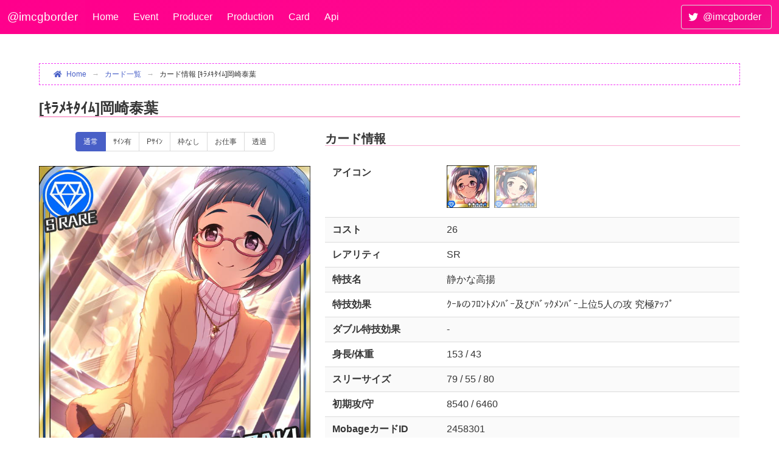

--- FILE ---
content_type: text/html; charset=utf-8
request_url: https://www.pink-check.school/card/detail/da40b6294d32d64f51ae07c29014b88f
body_size: 5828
content:
<!DOCTYPE html>
<html prefix="og: http://ogp.me/ns#" lang="ja">
<head>
    <meta charset="utf-8" />
    <meta http-equiv="content-language" content="ja">
    <link rel="apple-touch-icon" sizes="180x180" href="/image/favicon.ico/apple-touch-icon.png?v=4.1">
<link rel="icon" type="image/png" sizes="32x32" href="/image/favicon.ico/favicon-32x32.png?v=4.1">
<link rel="icon" type="image/png" sizes="16x16" href="/image/favicon.ico/favicon-16x16.png?v=4.1">
<link rel="manifest" href="/image/favicon.ico/site.webmanifest?v=4.1">
<link rel="mask-icon" href="/image/favicon.ico/safari-pinned-tab.svg?v=4.1" color="#5bbad5">
<link rel="shortcut icon" href="/image/favicon.ico/favicon.ico?v=4.1">
<meta name="msapplication-TileColor" content="#2b5797">
<meta name="msapplication-config" content="/image/favicon.ico/browserconfig.xml?v=4.1">
<meta name="theme-color" content="#ffffff">

    <!-- Google Analytics -->
    <script>
        window.ga = window.ga || function () { (ga.q = ga.q || []).push(arguments) }; ga.l = +new Date;
        ga('create', 'UA-126101648-1', 'auto');
        ga('send', 'pageview');
    </script>
    <script async src='https://www.google-analytics.com/analytics.js'></script>
    <!-- End Google Analytics -->

    <meta name="viewport" content="width=device-width, initial-scale=1.0" />
    <meta property="og:title" content="カード情報 [&#xFF77;&#xFF97;&#xFF92;&#xFF77;&#xFF80;&#xFF72;&#xFF91;]岡崎泰葉 - デレマスボーダーbot (@imcgborder)" />
    <meta name="twitter:card" content="summary" />
    <meta name="twitter:site" content="デレマスボーダーbot (@imcgborder)" />
        <meta property="og:image" content="/image/card/miniiconnoframe/da40b6294d32d64f51ae07c29014b88f.jpg" />
    <title>カード情報 [&#xFF77;&#xFF97;&#xFF92;&#xFF77;&#xFF80;&#xFF72;&#xFF91;]岡崎泰葉 - デレマスボーダーbot (@imcgborder)</title>
    
        <link rel="stylesheet" href="/css/imcgborder.css?v=y2-G7lBAsoCeVdjbEqTE-bbXz5LehLtx2DEtsbzmxVM" />
    <link rel="stylesheet" href="/css/imcgborder_bulma.min.css?v=Dj1Df-JHHdSX3iqoV1fMxfoMb_VPI-HKUFZ1gTV3LCM" />
    <link rel="stylesheet" href="/css/bulma/bulma-extensions.min.css?v=RuPsE2zPsNWVhhvpOcFlMaZ1JrOYp2uxbFmOLBYtidc" />
    <link rel="stylesheet" href="/css/bulma/bulma-checkradio.min.css?v=ej-83V4GB9ok2X22EvJ_ggEzzJ-gaZjm7G_Neq7wboQ" />
    <link rel="stylesheet" href="https://cdnjs.cloudflare.com/ajax/libs/animate.css/4.1.1/animate.min.css" />
    <link rel="stylesheet" href="/lib/fontawesome/css/all.min.css?v=mUZM63G8m73Mcidfrv5E-Y61y7a12O5mW4ezU3bxqW4" />
    <link rel="stylesheet" href="https://cdn.jsdelivr.net/npm/ag-grid-community@31.3.4/styles/ag-grid.css" />
    <link rel="stylesheet" href="https://cdn.jsdelivr.net/npm/ag-grid-community@31.3.4/styles/ag-theme-balham.css" />
    
    <style>
        p + h3 {
            margin-top: 2rem;
        }

        .tanzaku p {
            text-align: center;
        }

        .sameIdolCards {
            margin-top: 1.5rem;
        }
        .sameIdolCards p {
            font-size: 90%;
        }

        #trade-grid {
            margin-bottom: 0.5rem;
        }
        .trade-links {
            margin: 1rem 0;
        }

        .second-idol-icon {
            margin-left: 0.5rem;
        }

        .pair-card {
            opacity: 0.5;
        }
        .pair-card:hover {
            opacity: 1.0;
        }
    </style>

</head>
<body>
    <header class="navbar is-cute" role="navigation" aria-label="main navigation">
        <div class="navbar-brand">
            <a class="navbar-item nav-title" href="/">@imcgborder</a>
            <a role="button" class="navbar-burger" data-target="navMenu" aria-label="menu" aria-expanded="false">
                <span aria-hidden="true"></span>
                <span aria-hidden="true"></span>
                <span aria-hidden="true"></span>
            </a>
        </div>
        <div class="navbar-menu">
            <div class="navbar-start">
                <a class="navbar-item" href="/">Home</a>
                <a class="navbar-item" href="/event">Event</a>
                <a class="navbar-item" href="/producer">Producer</a>
                <a class="navbar-item" href="/production">Production</a>
                <a class="navbar-item" href="/card">Card</a>
                <a class="navbar-item" href="/api/v2/index">Api</a>
            </div>
            <div class="navbar-end">
                <div class="navbar-item"><a class="button is-deep-cute" href="https://twitter.com/imcgborder"><span class="icon"><i class="fab fa-twitter"></i></span><span>@imcgborder</span></a></div>
            </div>
        </div>
    </header>
    <div class="main">
        
        
        
<section class="section">
    <div class="container is-widescreen">
        
                <nav class="breadcrumb has-arrow-separator is-small" aria-label="breadcrumbs">
                    <ul>
                        <li><a href="/"><span class="icon is-small"><i class="fas fa-home" aria-hidden="true"></i></span>Home</a></li>
                        <li class=""><a href="/Card/Index">カード一覧</a></li><li class="is-active"><a href="/Card/Detail/da40b6294d32d64f51ae07c29014b88f">カード情報 [ｷﾗﾒｷﾀｲﾑ]岡崎泰葉</a></li>
                    </ul>
                </nav>
        <h2 class="title is-4">[&#xFF77;&#xFF97;&#xFF92;&#xFF77;&#xFF80;&#xFF72;&#xFF91;]岡崎泰葉</h2>
        <div class="columns">
            <div class="column">
                    <div class="tabs is-toggle is-centered is-small">
                        <ul>
                            <li class="tab is-active" onclick="openTab(event, 'normal-image')">
                                <a>
                                    <span class="icon is-small is-hidden-touch is-hidden-desktop-only is-hidden-widescreen-only"><i class="fas fa-image" aria-hidden="true"></i></span>
                                    <span>通常</span>
                                </a>
                            </li>
                                <li class="tab" onclick="openTab(event, 'signed-image')">
                                    <a>
                                        <span class="icon is-small is-hidden-touch is-hidden-desktop-only is-hidden-widescreen-only"><i class="fas fa-signature" aria-hidden="true"></i></span>
                                        <span>ｻｲﾝ有</span>
                                    </a>
                                </li>
                                <li class="tab" onclick="openTab(event, 'premium-signed-image')">
                                    <a>
                                        <span class="icon is-small is-hidden-touch is-hidden-desktop-only is-hidden-widescreen-only"><i class="fas fa-signature" aria-hidden="true"></i></span>
                                        <span>Pｻｲﾝ</span>
                                    </a>
                                </li>
                                <li class="tab" onclick="openTab(event, 'no-frame-image')">
                                    <a>
                                        <span class="icon is-small is-hidden-touch is-hidden-desktop-only is-hidden-widescreen-only"><i class="fas fa-border-none" aria-hidden="true"></i></span>
                                        <span>枠なし</span>
                                    </a>
                                </li>
                                <li class="tab" onclick="openTab(event, 'panel-image')">
                                    <a>
                                        <span class="icon is-small is-hidden-touch is-hidden-desktop-only is-hidden-widescreen-only"><i class="fas fa-file-image" aria-hidden="true"></i></span>
                                        <span>お仕事</span>
                                    </a>
                                </li>
                                <li class="tab" onclick="openTab(event, 'trans-panel-image')">
                                    <a>
                                        <span class="icon is-small is-hidden-touch is-hidden-desktop-only is-hidden-widescreen-only"><i class="fas fa-file-image" aria-hidden="true"></i></span>
                                        <span>透過</span>
                                    </a>
                                </li>
                        </ul>
                    </div>
                    <div class="content-tab" id="normal-image">
                        <p><img src="/image/card/withoutsign/da40b6294d32d64f51ae07c29014b88f.jpg"  /></p>
                    </div>
                    <div class="content-tab" style="display: none;" id="signed-image">
                            <p><img src="/image/card/existssign/da40b6294d32d64f51ae07c29014b88f.jpg"  /></p>
                    </div>
                    <div class="content-tab" style="display: none;" id="premium-signed-image">
                            <p><img src="/image/card/premiumsign/da40b6294d32d64f51ae07c29014b88f.jpg"  /></p>
                    </div>
                    <div class="content-tab" style="display: none;" id="no-frame-image">
                            <p><img src="/image/card/noframe/da40b6294d32d64f51ae07c29014b88f.jpg"  /></p>
                    </div>
                    <div class="content-tab" style="display: none;" id="panel-image">
                            <p><img src="/image/card/panel/da40b6294d32d64f51ae07c29014b88f.jpg"  /></p>
                    </div>
                    <div class="content-tab" style="display: none;" id="trans-panel-image">
                            <p><img src="/image/card/transparentpanel/da40b6294d32d64f51ae07c29014b88f.jpg"  /></p>
                    </div>
            </div>
            <div class="column is-three-fifths">
                <h3 class="title is-5">カード情報</h3>
                <table class="table is-striped is-fullwidth">
                    <tbody>
                        <tr>
                            <th>アイコン</th>
                            <td>
<img src="/image/card/miniicon/da40b6294d32d64f51ae07c29014b88f.jpg"  width="70" class="idol-icon" /><a href="/card/detail/ed596999bb7da4b15a826d1b7859126f"><img src="/image/card/miniicon/ed596999bb7da4b15a826d1b7859126f.jpg"  width="70" class="idol-icon pair-card second-idol-icon" /></a>                            </td>
                        </tr>
                        <tr>
                            <th>コスト</th>
                            <td>26</td>
                        </tr>
                        <tr>
                            <th>レアリティ</th>
                            <td>SR</td>
                        </tr>
                        <tr>
                            <th>特技名</th>
                            <td>静かな高揚</td>
                        </tr>
                        <tr>
                            <th>特技効果</th>
                            <td>&#xFF78;&#xFF70;&#xFF99;の&#xFF8C;&#xFF9B;&#xFF9D;&#xFF84;&#xFF92;&#xFF9D;&#xFF8A;&#xFF9E;&#xFF70;及び&#xFF8A;&#xFF9E;&#xFF6F;&#xFF78;&#xFF92;&#xFF9D;&#xFF8A;&#xFF9E;&#xFF70;上位5人の攻 究極&#xFF71;&#xFF6F;&#xFF8C;&#xFF9F;</td>
                        </tr>
                        <tr>
                            <th>ダブル特技効果</th>
                            <td>-</td>
                        </tr>
                        <tr>
                            <th>身長/体重</th>
                            <td>153 / 43</td>
                        </tr>
                        <tr>
                            <th>スリーサイズ</th>
                            <td>79 / 55 / 80</td>
                        </tr>
                        <tr>
                            <th>初期攻/守</th>
                            <td>8540 / 6460</td>
                        </tr>
                        <tr>
                            <th>MobageカードID</th>
                            <td>2458301</td>
                        </tr>
                        <tr>
                            <th>カードハッシュ</th>
                            <td class="break-all-word">da40b6294d32d64f51ae07c29014b88f</td>
                        </tr>
                            <tr>
                                <th>上位報酬イベント</th>
                                <td>
                                            <p><a href="/event/detail/318">第38回アイドルLIVEロワイヤル 総合ランキング</a></p>
                                </td>
                            </tr>
                    </tbody>
                </table>
            </div>
        </div>
        <div class="columns is-tablet is-centered">
            <div class="column">
                <div class="tanzaku">
                        <h3 class="title is-5">短冊</h3>
                            <p>
                                <img data-src="/image/card/strip/da40b6294d32d64f51ae07c29014b88f.jpg"  width="100" height="313" class="lazy lazyload" />
                                <a href="/card/detail/ed596999bb7da4b15a826d1b7859126f"><img data-src="/image/card/strip/ed596999bb7da4b15a826d1b7859126f.jpg"  width="100" height="313" class="lazy pair-card lazyload" /></a>
                            </p>
                </div>
            </div>
            <div class="column is-three-fifths">
                <h3 class="title is-5">アイドル情報</h3>
                <table class="table is-striped is-fullwidth">
                    <tbody>
                        <tr>
                            <th>アイドル名</th>
                            <td>岡崎泰葉<br /><small>(おかざきやすは)</small></td>
                        </tr>
                        <tr>
                            <th>属性</th>
                            <td>Cool</td>
                        </tr>
                        <tr>
                            <th>誕生日</th>
                            <td>7月16日 (16歳)</td>
                        </tr>
                        <tr>
                            <th>星座</th>
                            <td>蟹座</td>
                        </tr>
                        <tr>
                            <th>血液型</th>
                            <td>A</td>
                        </tr>
                        <tr>
                            <th>利き手</th>
                            <td>左</td>
                        </tr>
                        <tr>
                            <th>出生地</th>
                            <td>長崎</td>
                        </tr>
                        <tr>
                            <th>趣味</th>
                            <td>&#xFF84;&#xFF9E;&#xFF70;&#xFF99;&#xFF8A;&#xFF73;&#xFF7D;作り</td>
                        </tr>
                    </tbody>
                </table>
            </div>
        </div>

            <div class="sameIdolCards">
                <h3 class="title is-5">同アイドルカード</h3>
                <div class="columns is-multiline is-mobile is-variable is-1">
                        <div class="column is-1-desktop is-2-tablet is-one-fifth-mobile">
                                <p class="has-text-centered"><a href="/card/detail/b57af23a2c131cc8b45dd49a20f76df0"><img data-src="/image/card/miniiconnoframe/b57af23a2c131cc8b45dd49a20f76df0.jpg"  class="lazy lazyload" /></a></p>
                                <p class="has-text-centered-tablet-only"><a href="/card/detail/b57af23a2c131cc8b45dd49a20f76df0">岡崎泰葉</a></p>
                        </div>
                        <div class="column is-1-desktop is-2-tablet is-one-fifth-mobile">
                                <p class="has-text-centered"><a href="/card/detail/ddf08d575bf37d507eebd3a6150ac8a7"><img data-src="/image/card/miniiconnoframe/ddf08d575bf37d507eebd3a6150ac8a7.jpg"  class="lazy lazyload" /></a></p>
                                <p class="has-text-centered-tablet-only"><a href="/card/detail/ddf08d575bf37d507eebd3a6150ac8a7">岡崎泰葉&#x2B;</a></p>
                        </div>
                        <div class="column is-1-desktop is-2-tablet is-one-fifth-mobile">
                                <p class="has-text-centered"><a href="/card/detail/788177b829cd93ef13581f7db56bdf15"><img data-src="/image/card/miniiconnoframe/788177b829cd93ef13581f7db56bdf15.jpg"  class="lazy lazyload" /></a></p>
                                <p class="has-text-centered-tablet-only"><a href="/card/detail/788177b829cd93ef13581f7db56bdf15">[&#xFF7C;&#xFF6E;&#xFF7A;&#xFF97;&#xFF8C;&#xFF9A;&#xFF70;&#xFF8A;&#xFF9E;&#xFF70;]</a></p>
                        </div>
                        <div class="column is-1-desktop is-2-tablet is-one-fifth-mobile">
                                <p class="has-text-centered"><a href="/card/detail/50f794509606aab019899e5112533408"><img data-src="/image/card/miniiconnoframe/50f794509606aab019899e5112533408.jpg"  class="lazy lazyload" /></a></p>
                                <p class="has-text-centered-tablet-only"><a href="/card/detail/50f794509606aab019899e5112533408">[&#xFF7C;&#xFF6E;&#xFF7A;&#xFF97;&#xFF8C;&#xFF9A;&#xFF70;&#xFF8A;&#xFF9E;&#xFF70;]&#x2B;</a></p>
                        </div>
                        <div class="column is-1-desktop is-2-tablet is-one-fifth-mobile">
                                <p class="has-text-centered"><a href="/card/detail/69ce323535350959960d423371d20bcc"><img data-src="/image/card/miniiconnoframe/69ce323535350959960d423371d20bcc.jpg"  class="lazy lazyload" /></a></p>
                                <p class="has-text-centered-tablet-only"><a href="/card/detail/69ce323535350959960d423371d20bcc">[&#xFF7C;&#xFF6E;&#xFF7A;&#xFF97;&#xFF8C;&#xFF9A;&#xFF70;&#xFF8A;&#xFF9E;&#xFF70;&#xFF65;S]</a></p>
                        </div>
                        <div class="column is-1-desktop is-2-tablet is-one-fifth-mobile">
                                <p class="has-text-centered"><a href="/card/detail/d23dc2cedc767125189e31dd34e486a0"><img data-src="/image/card/miniiconnoframe/d23dc2cedc767125189e31dd34e486a0.jpg"  class="lazy lazyload" /></a></p>
                                <p class="has-text-centered-tablet-only"><a href="/card/detail/d23dc2cedc767125189e31dd34e486a0">[&#xFF7C;&#xFF6E;&#xFF7A;&#xFF97;&#xFF8C;&#xFF9A;&#xFF70;&#xFF8A;&#xFF9E;&#xFF70;&#xFF65;S]&#x2B;</a></p>
                        </div>
                        <div class="column is-1-desktop is-2-tablet is-one-fifth-mobile">
                                <p class="has-text-centered"><a href="/card/detail/9a8a08cb1cc77514779a32341079588e"><img data-src="/image/card/miniiconnoframe/9a8a08cb1cc77514779a32341079588e.jpg"  class="lazy lazyload" /></a></p>
                                <p class="has-text-centered-tablet-only"><a href="/card/detail/9a8a08cb1cc77514779a32341079588e">[小さな一歩]</a></p>
                        </div>
                        <div class="column is-1-desktop is-2-tablet is-one-fifth-mobile">
                                <p class="has-text-centered"><a href="/card/detail/8b2b5aaf046e3c52c73b3993fea37768"><img data-src="/image/card/miniiconnoframe/8b2b5aaf046e3c52c73b3993fea37768.jpg"  class="lazy lazyload" /></a></p>
                                <p class="has-text-centered-tablet-only"><a href="/card/detail/8b2b5aaf046e3c52c73b3993fea37768">[小さな一歩]&#x2B;</a></p>
                        </div>
                        <div class="column is-1-desktop is-2-tablet is-one-fifth-mobile">
                                <p class="has-text-centered"><a href="/card/detail/b1bf091d22ce5d586a6a3e0167478ef4"><img data-src="/image/card/miniiconnoframe/b1bf091d22ce5d586a6a3e0167478ef4.jpg"  class="lazy lazyload" /></a></p>
                                <p class="has-text-centered-tablet-only"><a href="/card/detail/b1bf091d22ce5d586a6a3e0167478ef4">[教室の&#xFF71;&#xFF72;&#xFF84;&#xFF9E;&#xFF99;]</a></p>
                        </div>
                        <div class="column is-1-desktop is-2-tablet is-one-fifth-mobile">
                                <p class="has-text-centered"><a href="/card/detail/322527be0002edb4388e64e88ded707a"><img data-src="/image/card/miniiconnoframe/322527be0002edb4388e64e88ded707a.jpg"  class="lazy lazyload" /></a></p>
                                <p class="has-text-centered-tablet-only"><a href="/card/detail/322527be0002edb4388e64e88ded707a">[教室の&#xFF71;&#xFF72;&#xFF84;&#xFF9E;&#xFF99;]&#x2B;</a></p>
                        </div>
                        <div class="column is-1-desktop is-2-tablet is-one-fifth-mobile">
                                <p class="has-text-centered"><a href="/card/detail/53d7f758c8a85691276337c98d0df6d1"><img data-src="/image/card/miniiconnoframe/53d7f758c8a85691276337c98d0df6d1.jpg"  class="lazy lazyload" /></a></p>
                                <p class="has-text-centered-tablet-only"><a href="/card/detail/53d7f758c8a85691276337c98d0df6d1">[新春I.C]&#x2B;</a></p>
                        </div>
                        <div class="column is-1-desktop is-2-tablet is-one-fifth-mobile">
                                <p class="has-text-centered"><a href="/card/detail/23f7344f24328f4e3686cfb2e115bb94"><img data-src="/image/card/miniiconnoframe/23f7344f24328f4e3686cfb2e115bb94.jpg"  class="lazy lazyload" /></a></p>
                                <p class="has-text-centered-tablet-only"><a href="/card/detail/23f7344f24328f4e3686cfb2e115bb94">[T.B.&#xFF81;&#xFF71;&#xFF70;&#xFF7D;&#xFF9E;]</a></p>
                        </div>
                        <div class="column is-1-desktop is-2-tablet is-one-fifth-mobile">
                                <p class="has-text-centered"><a href="/card/detail/ea8b4ce81f9c11e52f0032daf3388ffa"><img data-src="/image/card/miniiconnoframe/ea8b4ce81f9c11e52f0032daf3388ffa.jpg"  class="lazy lazyload" /></a></p>
                                <p class="has-text-centered-tablet-only"><a href="/card/detail/ea8b4ce81f9c11e52f0032daf3388ffa">[T.B.&#xFF81;&#xFF71;&#xFF70;&#xFF7D;&#xFF9E;]&#x2B;</a></p>
                        </div>
                        <div class="column is-1-desktop is-2-tablet is-one-fifth-mobile">
                                <p class="has-text-centered"><a href="/card/detail/868dc6accad9dfd7b5f3192a7e989345"><img data-src="/image/card/miniiconnoframe/868dc6accad9dfd7b5f3192a7e989345.jpg"  class="lazy lazyload" /></a></p>
                                <p class="has-text-centered-tablet-only"><a href="/card/detail/868dc6accad9dfd7b5f3192a7e989345">[&#xFF76;&#xFF9E;&#xFF70;&#xFF98;&#xFF70;&#xFF8E;&#xFF9F;&#xFF6F;&#xFF7C;&#xFF8C;&#xFF9E;]</a></p>
                        </div>
                        <div class="column is-1-desktop is-2-tablet is-one-fifth-mobile">
                                <p class="has-text-centered"><a href="/card/detail/ba758417f5b2c50e967f9fe9fe245a1e"><img data-src="/image/card/miniiconnoframe/ba758417f5b2c50e967f9fe9fe245a1e.jpg"  class="lazy lazyload" /></a></p>
                                <p class="has-text-centered-tablet-only"><a href="/card/detail/ba758417f5b2c50e967f9fe9fe245a1e">[&#xFF76;&#xFF9E;&#xFF70;&#xFF98;&#xFF70;&#xFF8E;&#xFF9F;&#xFF6F;&#xFF7C;&#xFF8C;&#xFF9E;]&#x2B;</a></p>
                        </div>
                        <div class="column is-1-desktop is-2-tablet is-one-fifth-mobile">
                                <p class="has-text-centered"><a href="/card/detail/e509f8e6dcb2719a45e65af224a5a2cb"><img data-src="/image/card/miniiconnoframe/e509f8e6dcb2719a45e65af224a5a2cb.jpg"  class="lazy lazyload" /></a></p>
                                <p class="has-text-centered-tablet-only"><a href="/card/detail/e509f8e6dcb2719a45e65af224a5a2cb">[さわやか&#xFF7D;&#xFF8E;&#xFF9F;&#xFF70;&#xFF82;]</a></p>
                        </div>
                        <div class="column is-1-desktop is-2-tablet is-one-fifth-mobile">
                                <p class="has-text-centered"><a href="/card/detail/032a8edcd9d3d015114934eb0a0e0279"><img data-src="/image/card/miniiconnoframe/032a8edcd9d3d015114934eb0a0e0279.jpg"  class="lazy lazyload" /></a></p>
                                <p class="has-text-centered-tablet-only"><a href="/card/detail/032a8edcd9d3d015114934eb0a0e0279">[さわやか&#xFF7D;&#xFF8E;&#xFF9F;&#xFF70;&#xFF82;]&#x2B;</a></p>
                        </div>
                        <div class="column is-1-desktop is-2-tablet is-one-fifth-mobile">
                                <p class="has-text-centered"><a href="/card/detail/88ff421d2eca339de73a627e8292fb27"><img data-src="/image/card/miniiconnoframe/88ff421d2eca339de73a627e8292fb27.jpg"  class="lazy lazyload" /></a></p>
                                <p class="has-text-centered-tablet-only"><a href="/card/detail/88ff421d2eca339de73a627e8292fb27">[&#xFF92;&#xFF99;&#xFF8D;&#xFF9D;&#xFF71;&#xFF86;&#xFF8F;&#xFF99;&#xFF7D;&#xFF9E;]</a></p>
                        </div>
                        <div class="column is-1-desktop is-2-tablet is-one-fifth-mobile">
                                <p class="has-text-centered"><a href="/card/detail/12b90def5bb388a39679557f35ecca52"><img data-src="/image/card/miniiconnoframe/12b90def5bb388a39679557f35ecca52.jpg"  class="lazy lazyload" /></a></p>
                                <p class="has-text-centered-tablet-only"><a href="/card/detail/12b90def5bb388a39679557f35ecca52">[&#xFF92;&#xFF99;&#xFF8D;&#xFF9D;&#xFF71;&#xFF86;&#xFF8F;&#xFF99;&#xFF7D;&#xFF9E;]&#x2B;</a></p>
                        </div>
                        <div class="column is-1-desktop is-2-tablet is-one-fifth-mobile">
                                <p class="has-text-centered"><a href="/card/detail/7e8f66cd2d59a765f82207a6979ece5d"><img data-src="/image/card/miniiconnoframe/7e8f66cd2d59a765f82207a6979ece5d.jpg"  class="lazy lazyload" /></a></p>
                                <p class="has-text-centered-tablet-only"><a href="/card/detail/7e8f66cd2d59a765f82207a6979ece5d">[爛漫ひな娘]</a></p>
                        </div>
                        <div class="column is-1-desktop is-2-tablet is-one-fifth-mobile">
                                <p class="has-text-centered"><a href="/card/detail/da50d7db5e589095e50bec4974577e56"><img data-src="/image/card/miniiconnoframe/da50d7db5e589095e50bec4974577e56.jpg"  class="lazy lazyload" /></a></p>
                                <p class="has-text-centered-tablet-only"><a href="/card/detail/da50d7db5e589095e50bec4974577e56">[爛漫ひな娘]&#x2B;</a></p>
                        </div>
                        <div class="column is-1-desktop is-2-tablet is-one-fifth-mobile">
                                <p class="has-text-centered"><a href="/card/detail/d776b25c39a73d32904c274ec212f8fc"><img data-src="/image/card/miniiconnoframe/d776b25c39a73d32904c274ec212f8fc.jpg"  class="lazy lazyload" /></a></p>
                                <p class="has-text-centered-tablet-only"><a href="/card/detail/d776b25c39a73d32904c274ec212f8fc">[独楽の芸達者]</a></p>
                        </div>
                        <div class="column is-1-desktop is-2-tablet is-one-fifth-mobile">
                                <p class="has-text-centered"><a href="/card/detail/7defc5e1e4339bada951464376ef1b9f"><img data-src="/image/card/miniiconnoframe/7defc5e1e4339bada951464376ef1b9f.jpg"  class="lazy lazyload" /></a></p>
                                <p class="has-text-centered-tablet-only"><a href="/card/detail/7defc5e1e4339bada951464376ef1b9f">[独楽の芸達者]&#x2B;</a></p>
                        </div>
                        <div class="column is-1-desktop is-2-tablet is-one-fifth-mobile">
                                <p class="has-text-centered"><a href="/card/detail/4c7df96d323e08125163cc5bc0a232ea"><img data-src="/image/card/miniiconnoframe/4c7df96d323e08125163cc5bc0a232ea.jpg"  class="lazy lazyload" /></a></p>
                                <p class="has-text-centered-tablet-only"><a href="/card/detail/4c7df96d323e08125163cc5bc0a232ea">[&#xFF84;&#xFF97;&#xFF7D;&#xFF84;&#xFF83;&#xFF72;&#xFF8F;&#xFF70;]</a></p>
                        </div>
                        <div class="column is-1-desktop is-2-tablet is-one-fifth-mobile">
                                <p class="has-text-centered"><a href="/card/detail/093d3b30bcfa6e493d00a8985b8066fe"><img data-src="/image/card/miniiconnoframe/093d3b30bcfa6e493d00a8985b8066fe.jpg"  class="lazy lazyload" /></a></p>
                                <p class="has-text-centered-tablet-only"><a href="/card/detail/093d3b30bcfa6e493d00a8985b8066fe">[&#xFF84;&#xFF97;&#xFF7D;&#xFF84;&#xFF83;&#xFF72;&#xFF8F;&#xFF70;]&#x2B;</a></p>
                        </div>
                        <div class="column is-1-desktop is-2-tablet is-one-fifth-mobile">
                                <p class="has-text-centered"><a href="/card/detail/1f0d0f8e9901e4e581e87542c3d50973"><img data-src="/image/card/miniiconnoframe/1f0d0f8e9901e4e581e87542c3d50973.jpg"  class="lazy lazyload" /></a></p>
                                <p class="has-text-centered-tablet-only"><a href="/card/detail/1f0d0f8e9901e4e581e87542c3d50973">[独楽の芸達者&#xFF65;S]</a></p>
                        </div>
                        <div class="column is-1-desktop is-2-tablet is-one-fifth-mobile">
                                <p class="has-text-centered"><a href="/card/detail/9b560fdd5e7ff78136a79a64ca2858af"><img data-src="/image/card/miniiconnoframe/9b560fdd5e7ff78136a79a64ca2858af.jpg"  class="lazy lazyload" /></a></p>
                                <p class="has-text-centered-tablet-only"><a href="/card/detail/9b560fdd5e7ff78136a79a64ca2858af">[独楽の芸達者&#xFF65;S]&#x2B;</a></p>
                        </div>
                        <div class="column is-1-desktop is-2-tablet is-one-fifth-mobile">
                                <p class="has-text-centered"><a href="/card/detail/b3aae663a3c87f949805746c7ac66b2b"><img data-src="/image/card/miniiconnoframe/b3aae663a3c87f949805746c7ac66b2b.jpg"  class="lazy lazyload" /></a></p>
                                <p class="has-text-centered-tablet-only"><a href="/card/detail/b3aae663a3c87f949805746c7ac66b2b">[&#xFF7D;&#xFF8F;&#xFF72;&#xFF98;&#xFF70;&#xFF83;&#xFF72;&#xFF8F;&#xFF70;]</a></p>
                        </div>
                        <div class="column is-1-desktop is-2-tablet is-one-fifth-mobile">
                                <p class="has-text-centered"><a href="/card/detail/4753beff820055994390f5d38cd6c31e"><img data-src="/image/card/miniiconnoframe/4753beff820055994390f5d38cd6c31e.jpg"  class="lazy lazyload" /></a></p>
                                <p class="has-text-centered-tablet-only"><a href="/card/detail/4753beff820055994390f5d38cd6c31e">[&#xFF7D;&#xFF8F;&#xFF72;&#xFF98;&#xFF70;&#xFF83;&#xFF72;&#xFF8F;&#xFF70;]&#x2B;</a></p>
                        </div>
                        <div class="column is-1-desktop is-2-tablet is-one-fifth-mobile">
                                <p class="has-text-centered"><a href="/card/detail/1f750bf1abbc39aa6fef137dc0e075b4"><img data-src="/image/card/miniiconnoframe/1f750bf1abbc39aa6fef137dc0e075b4.jpg"  class="lazy lazyload" /></a></p>
                                <p class="has-text-centered-tablet-only"><a href="/card/detail/1f750bf1abbc39aa6fef137dc0e075b4">[&#xFF8C;&#xFF9F;&#xFF97;&#xFF88;&#xFF6F;&#xFF84;&#xFF7D;&#xFF80;&#xFF70;]</a></p>
                        </div>
                        <div class="column is-1-desktop is-2-tablet is-one-fifth-mobile">
                                <p class="has-text-centered"><a href="/card/detail/40d987790b986b93a47f6c14168a07c3"><img data-src="/image/card/miniiconnoframe/40d987790b986b93a47f6c14168a07c3.jpg"  class="lazy lazyload" /></a></p>
                                <p class="has-text-centered-tablet-only"><a href="/card/detail/40d987790b986b93a47f6c14168a07c3">[&#xFF8C;&#xFF9F;&#xFF97;&#xFF88;&#xFF6F;&#xFF84;&#xFF7D;&#xFF80;&#xFF70;]&#x2B;</a></p>
                        </div>
                        <div class="column is-1-desktop is-2-tablet is-one-fifth-mobile">
                                <p class="has-text-centered"><a href="/card/detail/27ee27e8973452132b02a4e81d6ff8ce"><img data-src="/image/card/miniiconnoframe/27ee27e8973452132b02a4e81d6ff8ce.jpg"  class="lazy lazyload" /></a></p>
                                <p class="has-text-centered-tablet-only"><a href="/card/detail/27ee27e8973452132b02a4e81d6ff8ce">[光さす場所]</a></p>
                        </div>
                        <div class="column is-1-desktop is-2-tablet is-one-fifth-mobile">
                                <p class="has-text-centered"><a href="/card/detail/cf855e8b0a616a6c2014a565b880d063"><img data-src="/image/card/miniiconnoframe/cf855e8b0a616a6c2014a565b880d063.jpg"  class="lazy lazyload" /></a></p>
                                <p class="has-text-centered-tablet-only"><a href="/card/detail/cf855e8b0a616a6c2014a565b880d063">[光さす場所]&#x2B;</a></p>
                        </div>
                        <div class="column is-1-desktop is-2-tablet is-one-fifth-mobile">
                                <p class="has-text-centered"><a href="/card/detail/14a6958b5ab32a6ac74fea57e084f78f"><img data-src="/image/card/miniiconnoframe/14a6958b5ab32a6ac74fea57e084f78f.jpg"  class="lazy lazyload" /></a></p>
                                <p class="has-text-centered-tablet-only"><a href="/card/detail/14a6958b5ab32a6ac74fea57e084f78f">[&#xFF9C;&#xFF9D;&#xFF93;&#xFF71;&#xFF7D;&#xFF83;&#xFF6F;&#xFF8C;&#xFF9F;]</a></p>
                        </div>
                        <div class="column is-1-desktop is-2-tablet is-one-fifth-mobile">
                                <p class="has-text-centered"><a href="/card/detail/fcd7b0930fa988a3c24a261c466e03bd"><img data-src="/image/card/miniiconnoframe/fcd7b0930fa988a3c24a261c466e03bd.jpg"  class="lazy lazyload" /></a></p>
                                <p class="has-text-centered-tablet-only"><a href="/card/detail/fcd7b0930fa988a3c24a261c466e03bd">[&#xFF9C;&#xFF9D;&#xFF93;&#xFF71;&#xFF7D;&#xFF83;&#xFF6F;&#xFF8C;&#xFF9F;]&#x2B;</a></p>
                        </div>
                        <div class="column is-1-desktop is-2-tablet is-one-fifth-mobile">
                                <p class="has-text-centered"><a href="/card/detail/6fc18d23fa302128aec450aa9bb53d62"><img data-src="/image/card/miniiconnoframe/6fc18d23fa302128aec450aa9bb53d62.jpg"  class="lazy lazyload" /></a></p>
                                <p class="has-text-centered-tablet-only"><a href="/card/detail/6fc18d23fa302128aec450aa9bb53d62">[芽生えし光]</a></p>
                        </div>
                        <div class="column is-1-desktop is-2-tablet is-one-fifth-mobile">
                                <p class="has-text-centered"><a href="/card/detail/bd9c4509f41c31d5b3b66afaf654b9f1"><img data-src="/image/card/miniiconnoframe/bd9c4509f41c31d5b3b66afaf654b9f1.jpg"  class="lazy lazyload" /></a></p>
                                <p class="has-text-centered-tablet-only"><a href="/card/detail/bd9c4509f41c31d5b3b66afaf654b9f1">[芽生えし光]&#x2B;</a></p>
                        </div>
                        <div class="column is-1-desktop is-2-tablet is-one-fifth-mobile">
                                <p class="has-text-centered"><img data-src="/image/card/miniiconnoframe/da40b6294d32d64f51ae07c29014b88f.jpg"  class="lazy lazyload" /></p>
                                <p class="has-text-centered-tablet-only"><strong>[&#xFF77;&#xFF97;&#xFF92;&#xFF77;&#xFF80;&#xFF72;&#xFF91;]</strong></p>
                        </div>
                        <div class="column is-1-desktop is-2-tablet is-one-fifth-mobile">
                                <p class="has-text-centered"><a href="/card/detail/ed596999bb7da4b15a826d1b7859126f"><img data-src="/image/card/miniiconnoframe/ed596999bb7da4b15a826d1b7859126f.jpg"  class="lazy lazyload" /></a></p>
                                <p class="has-text-centered-tablet-only"><a href="/card/detail/ed596999bb7da4b15a826d1b7859126f">[&#xFF77;&#xFF97;&#xFF92;&#xFF77;&#xFF80;&#xFF72;&#xFF91;]&#x2B;</a></p>
                        </div>
                        <div class="column is-1-desktop is-2-tablet is-one-fifth-mobile">
                                <p class="has-text-centered"><a href="/card/detail/20930b991e52f212d5f9443c346ac2f6"><img data-src="/image/card/miniiconnoframe/20930b991e52f212d5f9443c346ac2f6.jpg"  class="lazy lazyload" /></a></p>
                                <p class="has-text-centered-tablet-only"><a href="/card/detail/20930b991e52f212d5f9443c346ac2f6">[鮮やかに咲く華]</a></p>
                        </div>
                        <div class="column is-1-desktop is-2-tablet is-one-fifth-mobile">
                                <p class="has-text-centered"><a href="/card/detail/3366bdf07ff40461a72cafce600e513f"><img data-src="/image/card/miniiconnoframe/3366bdf07ff40461a72cafce600e513f.jpg"  class="lazy lazyload" /></a></p>
                                <p class="has-text-centered-tablet-only"><a href="/card/detail/3366bdf07ff40461a72cafce600e513f">[鮮やかに咲く華]&#x2B;</a></p>
                        </div>
                </div>
            </div>
    </div>
</section>
    </div>
    <footer class="is-info is-clearfix">
        <div class="attention is-light-cute has-text-centered-desktop has-text-left-touch">掲載されている情報等の正確さを保証しません。利用した結果により損害が発生した場合も、一切の責任を負いかねます。</div>
        <address class="is-deep-cute has-text-centered">Twitter: <a href="https://twitter.com/caren_eth1">@caren_eth1</a> / <a href="https://twitter.com/imcgborder">@imcgborder</a> / Mail: <a href="/cdn-cgi/l/email-protection" class="__cf_email__" data-cfemail="d7beb9b1b897a7beb9bcfab4bfb2b4bcf9a4b4bfb8b8bb">[email&#160;protected]</a><br><a href="/home/support">支援のお願い</a> / <a href="/home/privacy">プライバシーポリシー</a></address>
    </footer>


    <script data-cfasync="false" src="/cdn-cgi/scripts/5c5dd728/cloudflare-static/email-decode.min.js"></script><script src="https://cdn.jsdelivr.net/combine/npm/jquery@3,npm/lazyload@2.0.0-rc.2,npm/bulma-extensions@6,npm/bulma-toast@2,npm/linq@3/linq.min.js,npm/handsontable,npm/highcharts,npm/moment@2,npm/store@2,npm/gasparesganga-jquery-loading-overlay@2.1.7/dist/loadingoverlay.min.js" crossorigin="anonymous"></script>
<script>(window.jQuery||document.write("\u003Cscript src=\u0022/js/combined_lib.min.js\u0022 crossorigin=\u0022anonymous\u0022\u003E\u003C/script\u003E"));</script>
    <script src="https://cdn.jsdelivr.net/npm/ag-grid-community@31.3.4/dist/ag-grid-community.min.noStyle.js"></script>
    <script src="/js/imcgborder.js?v=C4_Z65VcTZHELnNXtn7LTUoCzJ_eyrqed2ZRPSk-xZ0"></script>
    
    
<script defer src="https://static.cloudflareinsights.com/beacon.min.js/vcd15cbe7772f49c399c6a5babf22c1241717689176015" integrity="sha512-ZpsOmlRQV6y907TI0dKBHq9Md29nnaEIPlkf84rnaERnq6zvWvPUqr2ft8M1aS28oN72PdrCzSjY4U6VaAw1EQ==" data-cf-beacon='{"version":"2024.11.0","token":"cb34237a473148fe973ac3818f7db4ae","r":1,"server_timing":{"name":{"cfCacheStatus":true,"cfEdge":true,"cfExtPri":true,"cfL4":true,"cfOrigin":true,"cfSpeedBrain":true},"location_startswith":null}}' crossorigin="anonymous"></script>
</body>
</html>


--- FILE ---
content_type: text/css
request_url: https://www.pink-check.school/css/imcgborder.css?v=y2-G7lBAsoCeVdjbEqTE-bbXz5LehLtx2DEtsbzmxVM
body_size: 625
content:
/* hero&navbar */
.is-fixed-top {
    z-index: 1000 !important;
}

.is-cute, .is-cute .navbar-menu {
    background: linear-gradient(141deg, #ff008c 0, #fe0b90 81%, #fe1695 100%);
    color: white !important;
}

.is-deep-cute {
    background: linear-gradient(141deg, #f20085 0, #f20989 70%, #f1128c 100%);
    color: white !important;
}

.is-light-cute {
    background: linear-gradient(141deg, #ffe4f1 0, #ffd6eb 70%, #f7cdde 100%);
    color: black;
}

.is-cute *, .is-deep-cute * {
    color: white !important;
}

.navbar-brand a.nav-title {
    font-size: 120%;
}

header.is-cute a.navbar-item:hover {
    background: linear-gradient(141deg, #f20085 0, #f20989 70%, #f1128c 100%);
    color: white !important;
}

/* base */
.is-disppear {
    display: none !important;
}

/* headers */
h2 {
    border-bottom: 2px solid #faadd3;
}

    h2.heavy {
        border-left: 10px solid #faadd3;
        padding: 0.2rem 0 0.2rem 0.5rem;
    }

h3 {
    border-bottom: 1px solid #faadd3;
}

    h3.heavy {
        border-left: 10px solid #faadd3;
        padding: 0.2rem 0 0.2rem 0.5rem;
    }

h4 {
    border-bottom: 1px solid #f7cdde;
}

    h4.heavy {
        border-left: 10px solid #f7cdde;
        padding: 0.2rem 0 0.2rem 0.5rem;
    }

/* notices */
div.notices {
    padding: 1rem 0 0.75rem;
}

div.notice-column-content {
    font-size: 85%;
}

div.notice + div.notice {
    margin-top: 0.5rem;
}

div.notices + section.section {
    margin-top: -2.0rem;
}

p.notice-title {
    margin: 0;
    padding: 0;
    font-weight: bold;
}

div.notice-content {
    margin: 0;
    padding: 0.25rem 0 0 0;
}

/* section */
section + section {
    margin-top: -3rem;
}

/* table */
.number-cell {
    text-align: right;
}

/* breadcrumb */
.breadcrumb {
    border: 1px dashed #f334f5;
    padding: 0.5rem 1rem;
}

/* footer */
footer {
    margin: 0;
    padding: 0;
}

    footer > * {
        font-size: 80%;
    }

    footer .attention, footer address {
        padding: 0.5rem;
        font-style: normal;
    }

    footer address {
        padding-bottom: 1rem;
    }

/* lists */
dl dt {
    font-weight: bold;
}

dl dd {
    padding-left: 1em;
}

ul.is-disp-list li {
    list-style-type: square;
    margin-left: 1.5em;
}

.explanation {
    font-size: 85%;
}

/* text */
em {
    font-style: normal;
    background: linear-gradient(transparent 80%, #f8bfc9 20%);
}

strong {
    font-weight: bold;
}

    strong.heavy {
        background: linear-gradient(transparent 50%, #faacb8 50%);
    }

div.column > .title:not(:first-child) {
    margin-top: 1.5rem;
}

.no-wrap-text {
    white-space: nowrap;
}

.break-all-word {
    word-break: break-all;
}

/* ag-grid */
.ag-cell-focus {
    -webkit-user-select: text;
    -moz-user-select: text;
    -ms-user-select: text;
    user-select: text;
}

.cell-wrap-text {
    white-space: normal !important;
}

.grid-roundstripicon {
    width: 134px;
    height: 43px;
}

.grid-miniicon {
    width: 43px;
    height: 43px;
}

/* icons */
.external-link-icon {
    vertical-align: super;
    font-size: 60%;
}

.circle-idol-miniicon-cute, .circle-idol-miniicon-cool, .circle-idol-miniicon-passion {
    border-radius: 50%;
    width: 50px;
    height: 50px;
}

.circle-idol-miniicon-cute {
    border: 3px solid rgb(245, 3, 114);
}

.circle-idol-miniicon-cool {
    border: 3px solid rgb(0, 106, 254);
}

.circle-idol-miniicon-passion {
    border: 3px solid rgb(225, 179, 1);
}

/* hr */
hr.is-cute-line {
    height: 1px;
    background-color: #ff008c;
    border: none;
}


--- FILE ---
content_type: text/css
request_url: https://www.pink-check.school/css/bulma/bulma-extensions.min.css?v=RuPsE2zPsNWVhhvpOcFlMaZ1JrOYp2uxbFmOLBYtidc
body_size: 18581
content:
@-webkit-keyframes spinAround{from{-webkit-transform:rotate(0);transform:rotate(0)}to{-webkit-transform:rotate(359deg);transform:rotate(359deg)}}@keyframes spinAround{from{-webkit-transform:rotate(0);transform:rotate(0)}to{-webkit-transform:rotate(359deg);transform:rotate(359deg)}}.accordions .accordion:not(:last-child),.steps:not(:last-child){margin-bottom:1.5rem}.pageloader{bottom:0;left:0;position:absolute;right:0;top:0}.accordions .accordion{display:flex;flex-direction:column;background-color:#f5f5f5;border-radius:4px;font-size:1rem}.accordions .accordion strong{color:currentColor}.accordions .accordion a:not(.button):not(.tag){color:currentColor;text-decoration:underline}.accordions .accordion.is-small{font-size:.75rem}.accordions .accordion.is-medium{font-size:1.25rem}.accordions .accordion.is-large{font-size:1.5rem}.accordions .accordion:not(:first-child) .accordion-header{border-radius:0}.accordions .accordion:not(:last-child){margin-bottom:0}.accordions .accordion:not(:last-child) .accordion-content{border-radius:0}.accordions .accordion .toggle,.accordions .accordion [data-action=toggle]{cursor:pointer}.accordions .accordion .accordion-header{align-items:center;background-color:#4a4a4a;border-radius:4px 4px 0 0;color:#fff;display:flex;justify-content:space-between;line-height:1.25;padding:.5em .75em;position:relative}.accordions .accordion .accordion-header .toggle{-webkit-touch-callout:none;-webkit-user-select:none;-moz-user-select:none;-ms-user-select:none;user-select:none;-moz-appearance:none;-webkit-appearance:none;background-color:rgba(10,10,10,.2);border:none;border-radius:290486px;display:inline-block;flex-grow:0;flex-shrink:0;margin-left:.75em;height:20px;width:20px;max-height:20px;max-width:20px;min-height:20px;min-width:20px;outline:0;position:relative;vertical-align:top}.accordions .accordion .accordion-header .toggle::before{color:#fff;display:block;left:0;position:absolute;top:-.1em;right:0;bottom:0;content:'\002B'}.accordions .accordion .accordion-header .toggle::after{display:none}.accordions .accordion .accordion-header+.accordion-body{overflow-y:hidden;max-height:0;color:#4a4a4a;border:1px solid #dbdbdb;border-radius:4px;border-top-left-radius:0;border-top-right-radius:0;border-top:none;transition:max-height .2s ease}.accordions .accordion .accordion-header+.accordion-body .accordion-content{padding:1em 1.25em}.accordions .accordion .accordion-header+.accordion-body .accordion-content code,.accordions .accordion .accordion-header+.accordion-body .accordion-content pre{background-color:#fff}.accordions .accordion .accordion-header+.accordion-body .accordion-content pre code{background-color:transparent}.accordions .accordion.is-active .accordion-header .toggle::before{content:'\002D'}.accordions .accordion.is-active .accordion-body{max-height:100em}.accordions .accordion.is-white{background-color:#fff}.accordions .accordion.is-white .accordion-header{background-color:#fff;color:#0a0a0a}.accordions .accordion.is-white .accordion-content{border-color:#fff;color:#4d4d4d}.accordions .accordion.is-black{background-color:#fafafa}.accordions .accordion.is-black .accordion-header{background-color:#0a0a0a;color:#fff}.accordions .accordion.is-black .accordion-content{border-color:#0a0a0a;color:#090909}.accordions .accordion.is-light{background-color:#fafafa}.accordions .accordion.is-light .accordion-header{background-color:#f5f5f5;color:#363636}.accordions .accordion.is-light .accordion-content{border-color:#f5f5f5;color:#505050}.accordions .accordion.is-dark{background-color:#fafafa}.accordions .accordion.is-dark .accordion-header{background-color:#363636;color:#f5f5f5}.accordions .accordion.is-dark .accordion-content{border-color:#363636;color:#2a2a2a}.accordions .accordion.is-primary{background-color:#f5fffd}.accordions .accordion.is-primary .accordion-header{background-color:#00d1b2;color:#fff}.accordions .accordion.is-primary .accordion-content{border-color:#00d1b2;color:#021310}.accordions .accordion.is-link{background-color:#f6f9fe}.accordions .accordion.is-link .accordion-header{background-color:#3273dc;color:#fff}.accordions .accordion.is-link .accordion-content{border-color:#3273dc;color:#22509a}.accordions .accordion.is-info{background-color:#f6fbfe}.accordions .accordion.is-info .accordion-header{background-color:#209cee;color:#fff}.accordions .accordion.is-info .accordion-content{border-color:#209cee;color:#12537e}.accordions .accordion.is-success{background-color:#f6fef9}.accordions .accordion.is-success .accordion-header{background-color:#23d160;color:#fff}.accordions .accordion.is-success .accordion-content{border-color:#23d160;color:#0e301a}.accordions .accordion.is-warning{background-color:#fffdf5}.accordions .accordion.is-warning .accordion-header{background-color:#ffdd57;color:rgba(0,0,0,.7)}.accordions .accordion.is-warning .accordion-content{border-color:#ffdd57;color:#3b3108}.accordions .accordion.is-danger{background-color:#fff5f7}.accordions .accordion.is-danger .accordion-header{background-color:#ff3860;color:#fff}.accordions .accordion.is-danger .accordion-content{border-color:#ff3860;color:#cd0930}.badge{position:relative;white-space:nowrap;position:relative}.badge[data-badge]::after{position:absolute;left:100%;margin:0;background:#00d1b2;background-clip:padding-box;border-radius:1rem;box-shadow:0 0 0 .1rem #fff;color:#fff;content:attr(data-badge);display:inline-block}.badge:not([data-badge=""])::after{padding:.3rem .5rem;text-align:center;white-space:nowrap}.badge[data-badge=""]::after{display:inline-block;vertical-align:inherit}.badge.is-badge-white:not([data-badge])::after,.badge.is-badge-white[data-badge]::after{background:#fff;color:#0a0a0a}.badge.is-badge-black:not([data-badge])::after,.badge.is-badge-black[data-badge]::after{background:#0a0a0a;color:#fff}.badge.is-badge-light:not([data-badge])::after,.badge.is-badge-light[data-badge]::after{background:#f5f5f5;color:#363636}.badge.is-badge-dark:not([data-badge])::after,.badge.is-badge-dark[data-badge]::after{background:#363636;color:#f5f5f5}.badge.is-badge-primary:not([data-badge])::after,.badge.is-badge-primary[data-badge]::after{background:#00d1b2;color:#fff}.badge.is-badge-link:not([data-badge])::after,.badge.is-badge-link[data-badge]::after{background:#3273dc;color:#fff}.badge.is-badge-info:not([data-badge])::after,.badge.is-badge-info[data-badge]::after{background:#209cee;color:#fff}.badge.is-badge-success:not([data-badge])::after,.badge.is-badge-success[data-badge]::after{background:#23d160;color:#fff}.badge.is-badge-warning:not([data-badge])::after,.badge.is-badge-warning[data-badge]::after{background:#ffdd57;color:rgba(0,0,0,.7)}.badge.is-badge-danger:not([data-badge])::after,.badge.is-badge-danger[data-badge]::after{background:#ff3860;color:#fff}.badge.is-badge-outlined[data-badge]::after{background-color:#fff;box-shadow:none;border:.1rem solid #00d1b2;color:#00d1b2}.badge.is-badge-outlined.is-badge-white[data-badge]::after{background:#fff;box-shadow:none;border:.1rem solid #fff;color:#fff}.badge.is-badge-outlined.is-badge-black[data-badge]::after{background:#fff;box-shadow:none;border:.1rem solid #0a0a0a;color:#0a0a0a}.badge.is-badge-outlined.is-badge-light[data-badge]::after{background:#fff;box-shadow:none;border:.1rem solid #f5f5f5;color:#f5f5f5}.badge.is-badge-outlined.is-badge-dark[data-badge]::after{background:#fff;box-shadow:none;border:.1rem solid #363636;color:#363636}.badge.is-badge-outlined.is-badge-primary[data-badge]::after{background:#fff;box-shadow:none;border:.1rem solid #00d1b2;color:#00d1b2}.badge.is-badge-outlined.is-badge-link[data-badge]::after{background:#fff;box-shadow:none;border:.1rem solid #3273dc;color:#3273dc}.badge.is-badge-outlined.is-badge-info[data-badge]::after{background:#fff;box-shadow:none;border:.1rem solid #209cee;color:#209cee}.badge.is-badge-outlined.is-badge-success[data-badge]::after{background:#fff;box-shadow:none;border:.1rem solid #23d160;color:#23d160}.badge.is-badge-outlined.is-badge-warning[data-badge]::after{background:#fff;box-shadow:none;border:.1rem solid #ffdd57;color:#ffdd57}.badge.is-badge-outlined.is-badge-danger[data-badge]::after{background:#fff;box-shadow:none;border:.1rem solid #ff3860;color:#ff3860}.badge[data-badge]::after{top:calc(0px - (1rem / 2));left:calc(100% - (1rem / 2));min-height:1rem;min-width:1rem}.badge:not([data-badge=""])::after{font-size:.75rem;line-height:.5rem}.badge[data-badge=""]::after{width:1rem}.badge.is-badge-left::after{left:calc(0px - (1rem / 2))}.badge.is-badge-bottom::after{top:calc(100% - (1rem / 2))}.badge.is-badge-bottom-left::after{left:calc(0px - (1rem / 2));top:calc(100% - (1rem / 2))}.badge.is-badge-small[data-badge]::after{top:calc(0px - (.75rem / 2));left:calc(100% - (.75rem / 2));min-height:.75rem;min-width:.75rem}.badge.is-badge-small:not([data-badge=""])::after{font-size:.5625rem;line-height:.375rem}.badge.is-badge-small[data-badge=""]::after{width:.75rem}.badge.is-badge-small.is-badge-left::after{left:calc(0px - (.75rem / 2))}.badge.is-badge-small.is-badge-bottom::after{top:calc(100% - (.75rem / 2))}.badge.is-badge-small.is-badge-bottom-left::after{left:calc(0px - (.75rem / 2));top:calc(100% - (.75rem / 2))}.badge.is-badge-medium[data-badge]::after{top:calc(0px - (1.25rem / 2));left:calc(100% - (1.25rem / 2));min-height:1.25rem;min-width:1.25rem}.badge.is-badge-medium:not([data-badge=""])::after{font-size:.9375rem;line-height:.625rem}.badge.is-badge-medium[data-badge=""]::after{width:1.25rem}.badge.is-badge-medium.is-badge-left::after{left:calc(0px - (1.25rem / 2))}.badge.is-badge-medium.is-badge-bottom::after{top:calc(100% - (1.25rem / 2))}.badge.is-badge-medium.is-badge-bottom-left::after{left:calc(0px - (1.25rem / 2));top:calc(100% - (1.25rem / 2))}.badge.is-badge-large[data-badge]::after{top:calc(0px - (1.5rem / 2));left:calc(100% - (1.5rem / 2));min-height:1.5rem;min-width:1.5rem}.badge.is-badge-large:not([data-badge=""])::after{font-size:1.125rem;line-height:.75rem}.badge.is-badge-large[data-badge=""]::after{width:1.5rem}.badge.is-badge-large.is-badge-left::after{left:calc(0px - (1.5rem / 2))}.badge.is-badge-large.is-badge-bottom::after{top:calc(100% - (1.5rem / 2))}.badge.is-badge-large.is-badge-bottom-left::after{left:calc(0px - (1.5rem / 2));top:calc(100% - (1.5rem / 2))}.calendar{background:#fff;border:.1rem solid #f5f5f5;border-radius:2px;display:block;width:28rem;text-align:center;max-width:95%;margin:auto}.calendar.is-active{display:initial}.calendar .calendar-header{display:flex;flex:1;text-align:left;position:relative;padding:0 .5rem}@media screen and (max-width:768px){.calendar .calendar-header{font-size:.5rem}}.calendar .calendar-header .calendar-selection-from,.calendar .calendar-header .calendar-selection-to{font-size:.75rem;color:#b5b5b5;text-transform:uppercase}.calendar .calendar-header .calendar-selection-end,.calendar .calendar-header .calendar-selection-start{padding:.5rem;display:flex;flex:1;flex-direction:column}.calendar .calendar-header .calendar-selection-end .calendar-selection-date,.calendar .calendar-header .calendar-selection-start .calendar-selection-date{flex-direction:row;display:flex}.calendar .calendar-header .calendar-selection-end .calendar-selection-day,.calendar .calendar-header .calendar-selection-start .calendar-selection-day{flex:0;text-transform:capitalize;font-size:3rem;margin-right:.5rem;color:#5d5d5e}@media screen and (max-width:768px){.calendar .calendar-header .calendar-selection-end .calendar-selection-day,.calendar .calendar-header .calendar-selection-start .calendar-selection-day{font-size:2rem}}.calendar .calendar-header .calendar-selection-end .calendar-selection-details,.calendar .calendar-header .calendar-selection-start .calendar-selection-details{justify-content:center;display:flex;flex-direction:column}.calendar .calendar-header .calendar-selection-end .calendar-selection-month,.calendar .calendar-header .calendar-selection-start .calendar-selection-month{color:#4a4a4a;text-transform:capitalize}.calendar .calendar-header .calendar-selection-end .calendar-selection-weekday,.calendar .calendar-header .calendar-selection-start .calendar-selection-weekday{font-size:12px;color:#b6b4b6;text-transform:capitalize;text-align:left}.calendar .calendar-header .calendar-selection-end::before,.calendar .calendar-header .calendar-selection-end:before{content:">";font:2rem Consolas;color:#f5f5f5;font-weight:700;position:absolute;left:50%;top:50%;-webkit-transform:translateY(-50%) translateX(-50%);transform:translateY(-50%) translateX(-50%)}.calendar .calendar-header .calendar-selection-end .calendar-selection-to{padding-left:1rem}.calendar .calendar-header .calendar-selection-end .calendar-selection-date{justify-content:flex-end}.calendar .calendar-nav{background:#00d1b2;color:#fff;border-top-left-radius:2px;border-top-right-radius:2px;display:flex;align-items:center;justify-content:space-between;padding:.5em;flex-direction:row}.calendar .calendar-nav .calendar-nav-month-year{flex-direction:row;display:flex}.calendar .calendar-nav .calendar-nav-month,.calendar .calendar-nav .calendar-nav-year{text-decoration:none;font-size:1rem;color:#fff}.calendar .calendar-nav .calendar-nav-month:hover,.calendar .calendar-nav .calendar-nav-year:hover{cursor:pointer}.calendar .calendar-nav .calendar-nav-month{text-transform:capitalize}.calendar .calendar-nav .calendar-nav-next,.calendar .calendar-nav .calendar-nav-previous{flex-basis:auto;flex-grow:0;flex-shrink:0;text-decoration:none;color:#fff}.calendar .calendar-nav .calendar-nav-next:hover,.calendar .calendar-nav .calendar-nav-previous:hover{background-color:transparent}.calendar .calendar-nav .calendar-nav-next:hover svg,.calendar .calendar-nav .calendar-nav-previous:hover svg{stroke-width:1em}.calendar .calendar-nav .calendar-nav-next svg,.calendar .calendar-nav .calendar-nav-previous svg{stroke:currentColor;width:11.25px;height:18px}.calendar .calendar-body .calendar-dates{display:none}.calendar .calendar-body .calendar-dates.is-active{display:flex;flex-direction:column}.calendar .calendar-body .calendar-months,.calendar .calendar-body .calendar-years{display:none}.calendar .calendar-body .calendar-months.is-active,.calendar .calendar-body .calendar-years.is-active{display:flex;flex-direction:row}.calendar .calendar-body .calendar-weekdays{display:flex;flex-wrap:wrap;justify-content:space-around;padding:.3rem 0;background:0 0;color:#fff;font-size:.75rem}.calendar .calendar-body .calendar-weekdays .calendar-date{flex:0 0 14.28%;max-width:14.28%;background:0 0!important;color:#b5b5b5;padding:.3rem}.calendar .calendar-body .calendar-dates .calendar-days{display:flex;flex-direction:row;flex-wrap:wrap;justify-content:space-around;padding:0;color:#7a7a7a}.calendar .calendar-body .calendar-dates .calendar-days .calendar-date{flex:0 0 14.28%;max-width:14.28%;border:0;padding:.1rem 0;background:#f5f5f5}.calendar .calendar-body .calendar-dates .calendar-days .calendar-date .date-item{-webkit-appearance:none;-moz-appearance:none;appearance:none;background:0 0;border:.1rem solid transparent;border-radius:100%;color:#4a4a4a;cursor:pointer;height:2.2rem;line-height:1.4rem;outline:0;padding:.3rem;position:relative;text-align:center;text-decoration:none;transition:all .2s ease;vertical-align:middle;white-space:nowrap;width:2.2rem}.calendar .calendar-body .calendar-dates .calendar-days .calendar-date .date-item.is-today{background:0 0;border:.1rem dotted #00d1b2;color:#00d1b2}.calendar .calendar-body .calendar-dates .calendar-days .calendar-date .date-item:focus{background:#fff;border-color:#fff;color:rgba(0,0,0,.7);text-decoration:none}.calendar .calendar-body .calendar-dates .calendar-days .calendar-date .date-item.is-active{background:#00d1b2;border-color:#00d1b2;border-radius:25091983px;color:#fff}.calendar .calendar-body .calendar-dates .calendar-days .calendar-date .date-item:hover{background:#fff;border:.1rem solid #00d1b2;color:rgba(0,0,0,.7);text-decoration:none}.calendar .calendar-body .calendar-dates .calendar-days .calendar-date.is-disabled .calendar-event,.calendar .calendar-body .calendar-dates .calendar-days .calendar-date.is-disabled .date-item,.calendar .calendar-body .calendar-dates .calendar-days .calendar-date[disabled] .calendar-event,.calendar .calendar-body .calendar-dates .calendar-days .calendar-date[disabled] .date-item{cursor:default;opacity:.25;pointer-events:none}.calendar .calendar-body .calendar-dates .calendar-days .calendar-date.is-current-month{background:0 0}.calendar .calendar-body .calendar-dates .calendar-days .calendar-date.calendar-range{position:relative;background:#00d1b2}.calendar .calendar-body .calendar-dates .calendar-days .calendar-date.calendar-range::before{background:#00d1b2;border:.1rem solid #00d1b2;content:"";height:100%;width:100%;position:absolute;right:0;top:50%;-webkit-transform:translateY(-50%);transform:translateY(-50%)}.calendar .calendar-body .calendar-dates .calendar-days .calendar-date.calendar-range.calendar-range-end,.calendar .calendar-body .calendar-dates .calendar-days .calendar-date.calendar-range.calendar-range-start{border-radius:25091983px}.calendar .calendar-body .calendar-dates .calendar-days .calendar-date.calendar-range.calendar-range-start::before{left:53%}.calendar .calendar-body .calendar-dates .calendar-days .calendar-date.calendar-range.calendar-range-end::before{right:50%}.calendar .calendar-body .calendar-dates .calendar-days .calendar-date.calendar-range .date-item{background-color:#00d1b2;color:#fff}.calendar .calendar-body .calendar-months,.calendar .calendar-body .calendar-years{display:none;flex-direction:row;flex-wrap:wrap;padding:.5rem;max-height:17rem;overflow-y:auto}.calendar .calendar-body .calendar-months.is-active,.calendar .calendar-body .calendar-years.is-active{display:flex}.calendar .calendar-body .calendar-months .calendar-month,.calendar .calendar-body .calendar-months .calendar-year,.calendar .calendar-body .calendar-years .calendar-month,.calendar .calendar-body .calendar-years .calendar-year{padding:.5rem;margin:.5rem;font-size:1rem;flex:calc(25% - 1rem);text-transform:capitalize;border-radius:25091983px;border:.1rem solid transparent}.calendar .calendar-body .calendar-months .calendar-month.is-active,.calendar .calendar-body .calendar-months .calendar-year.is-active,.calendar .calendar-body .calendar-years .calendar-month.is-active,.calendar .calendar-body .calendar-years .calendar-year.is-active{background:#00d1b2;border-color:#00d1b2;color:#fff}.calendar .calendar-body .calendar-months .calendar-month:hover,.calendar .calendar-body .calendar-months .calendar-year:hover,.calendar .calendar-body .calendar-years .calendar-month:hover,.calendar .calendar-body .calendar-years .calendar-year:hover{cursor:pointer;background:#fff;border:.1rem solid #00d1b2;color:rgba(0,0,0,.7)}.calendar .calendar-footer{display:flex;flex:1;justify-content:space-evenly;margin-top:.5rem}.calendar .calendar-footer>*{text-decoration:none!important}.calendar.is-large{max-width:100%}.calendar.is-large .calendar-body .calendar-date{border-bottom:.1rem solid #f5f5f5;border-right:.1rem solid #f5f5f5;display:flex;flex-direction:column;height:11rem;padding:0}.calendar.is-large .calendar-body .calendar-date:nth-child(7n){border-right:0}.calendar.is-large .calendar-body .calendar-date:nth-last-child(-n+7){border-bottom:0}.calendar.is-large .date-item{align-self:flex-end;height:2.2rem;margin-right:.5rem;margin-top:.5rem}.calendar.is-large .calendar-range::before{top:1.9rem}.calendar.is-large .calendar-range.calendar-range-start::before{left:auto;width:1.9rem}.calendar.is-large .calendar-range.calendar-range-end::before{right:1.9rem}.calendar.is-large .calendar-events{flex-grow:1;line-height:1;overflow-y:auto;padding:.5rem}.calendar.is-large .calendar-event{background-color:#7a7a7a;border-radius:2px;color:#fff;display:block;font-size:1rem;margin:.2rem auto;overflow:hidden;padding:.3rem .4rem;text-align:left;text-overflow:ellipsis;vertical-align:baseline;white-space:nowrap}.calendar.is-large .calendar-event.is-white{background-color:#fff;color:#0a0a0a}.calendar.is-large .calendar-event.is-black{background-color:#0a0a0a;color:#fff}.calendar.is-large .calendar-event.is-light{background-color:#f5f5f5;color:#363636}.calendar.is-large .calendar-event.is-dark{background-color:#363636;color:#f5f5f5}.calendar.is-large .calendar-event.is-primary{background-color:#00d1b2;color:#fff}.calendar.is-large .calendar-event.is-link{background-color:#3273dc;color:#fff}.calendar.is-large .calendar-event.is-info{background-color:#209cee;color:#fff}.calendar.is-large .calendar-event.is-success{background-color:#23d160;color:#fff}.calendar.is-large .calendar-event.is-warning{background-color:#ffdd57;color:rgba(0,0,0,.7)}.calendar.is-large .calendar-event.is-danger{background-color:#ff3860;color:#fff}.datepicker{display:none}.datepicker.is-active{display:flex}.datepicker.is-active .calendar{position:fixed;z-index:40;position:relative;margin:0 auto;max-height:calc(100vh - 40px)}.datepicker .calendar{background:#fff;border:.1rem solid #f5f5f5;border-radius:2px;display:block;width:28rem;text-align:center;max-width:95%;margin:auto}.datepicker .calendar.is-active{display:initial}.datepicker .calendar .calendar-header{display:flex;flex:1;text-align:left;position:relative;padding:0 .5rem}@media screen and (max-width:768px){.datepicker .calendar .calendar-header{font-size:.5rem}}.datepicker .calendar .calendar-header .calendar-selection-from,.datepicker .calendar .calendar-header .calendar-selection-to{font-size:.75rem;color:#b5b5b5;text-transform:uppercase}.datepicker .calendar .calendar-header .calendar-selection-end,.datepicker .calendar .calendar-header .calendar-selection-start{padding:.5rem;display:flex;flex:1;flex-direction:column}.datepicker .calendar .calendar-header .calendar-selection-end .calendar-selection-date,.datepicker .calendar .calendar-header .calendar-selection-start .calendar-selection-date{flex-direction:row;display:flex}.datepicker .calendar .calendar-header .calendar-selection-end .calendar-selection-day,.datepicker .calendar .calendar-header .calendar-selection-start .calendar-selection-day{flex:0;text-transform:capitalize;font-size:3rem;margin-right:.5rem;color:#5d5d5e}@media screen and (max-width:768px){.datepicker .calendar .calendar-header .calendar-selection-end .calendar-selection-day,.datepicker .calendar .calendar-header .calendar-selection-start .calendar-selection-day{font-size:2rem}}.datepicker .calendar .calendar-header .calendar-selection-end .calendar-selection-details,.datepicker .calendar .calendar-header .calendar-selection-start .calendar-selection-details{justify-content:center;display:flex;flex-direction:column}.datepicker .calendar .calendar-header .calendar-selection-end .calendar-selection-month,.datepicker .calendar .calendar-header .calendar-selection-start .calendar-selection-month{color:#4a4a4a;text-transform:capitalize}.datepicker .calendar .calendar-header .calendar-selection-end .calendar-selection-weekday,.datepicker .calendar .calendar-header .calendar-selection-start .calendar-selection-weekday{font-size:12px;color:#b6b4b6;text-transform:capitalize;text-align:left}.datepicker .calendar .calendar-header .calendar-selection-end::before,.datepicker .calendar .calendar-header .calendar-selection-end:before{content:">";font:2rem Consolas;color:#f5f5f5;font-weight:700;position:absolute;left:50%;top:50%;-webkit-transform:translateY(-50%) translateX(-50%);transform:translateY(-50%) translateX(-50%)}.datepicker .calendar .calendar-header .calendar-selection-end .calendar-selection-to{padding-left:1rem}.datepicker .calendar .calendar-header .calendar-selection-end .calendar-selection-date{justify-content:flex-end}.datepicker .calendar .calendar-nav{background:#00d1b2;color:#fff;border-top-left-radius:2px;border-top-right-radius:2px;display:flex;align-items:center;justify-content:space-between;padding:.5em;flex-direction:row}.datepicker .calendar .calendar-nav .calendar-nav-month-year{flex-direction:row;display:flex}.datepicker .calendar .calendar-nav .calendar-nav-month,.datepicker .calendar .calendar-nav .calendar-nav-year{text-decoration:none;font-size:1rem;color:#fff}.datepicker .calendar .calendar-nav .calendar-nav-month:hover,.datepicker .calendar .calendar-nav .calendar-nav-year:hover{cursor:pointer}.datepicker .calendar .calendar-nav .calendar-nav-month{text-transform:capitalize}.datepicker .calendar .calendar-nav .calendar-nav-next,.datepicker .calendar .calendar-nav .calendar-nav-previous{flex-basis:auto;flex-grow:0;flex-shrink:0;text-decoration:none;color:#fff}.datepicker .calendar .calendar-nav .calendar-nav-next:hover,.datepicker .calendar .calendar-nav .calendar-nav-previous:hover{background-color:transparent}.datepicker .calendar .calendar-nav .calendar-nav-next:hover svg,.datepicker .calendar .calendar-nav .calendar-nav-previous:hover svg{stroke-width:1em}.datepicker .calendar .calendar-nav .calendar-nav-next svg,.datepicker .calendar .calendar-nav .calendar-nav-previous svg{stroke:currentColor;width:11.25px;height:18px}.datepicker .calendar .calendar-body .calendar-dates{display:none}.datepicker .calendar .calendar-body .calendar-dates.is-active{display:flex;flex-direction:column}.datepicker .calendar .calendar-body .calendar-months,.datepicker .calendar .calendar-body .calendar-years{display:none}.datepicker .calendar .calendar-body .calendar-months.is-active,.datepicker .calendar .calendar-body .calendar-years.is-active{display:flex;flex-direction:row}.datepicker .calendar .calendar-body .calendar-weekdays{display:flex;flex-wrap:wrap;justify-content:space-around;padding:.3rem 0;background:0 0;color:#fff;font-size:.75rem}.datepicker .calendar .calendar-body .calendar-weekdays .calendar-date{flex:0 0 14.28%;max-width:14.28%;background:0 0!important;color:#b5b5b5;padding:.3rem}.datepicker .calendar .calendar-body .calendar-dates .calendar-days{display:flex;flex-direction:row;flex-wrap:wrap;justify-content:space-around;padding:0;color:#7a7a7a}.datepicker .calendar .calendar-body .calendar-dates .calendar-days .calendar-date{flex:0 0 14.28%;max-width:14.28%;border:0;padding:.1rem 0;background:#f5f5f5}.datepicker .calendar .calendar-body .calendar-dates .calendar-days .calendar-date .date-item{-webkit-appearance:none;-moz-appearance:none;appearance:none;background:0 0;border:.1rem solid transparent;border-radius:100%;color:#4a4a4a;cursor:pointer;height:2.2rem;line-height:1.4rem;outline:0;padding:.3rem;position:relative;text-align:center;text-decoration:none;transition:all .2s ease;vertical-align:middle;white-space:nowrap;width:2.2rem}.datepicker .calendar .calendar-body .calendar-dates .calendar-days .calendar-date .date-item.is-today{background:0 0;border:.1rem dotted #00d1b2;color:#00d1b2}.datepicker .calendar .calendar-body .calendar-dates .calendar-days .calendar-date .date-item:focus{background:#fff;border-color:#fff;color:rgba(0,0,0,.7);text-decoration:none}.datepicker .calendar .calendar-body .calendar-dates .calendar-days .calendar-date .date-item.is-active{background:#00d1b2;border-color:#00d1b2;border-radius:25091983px;color:#fff}.datepicker .calendar .calendar-body .calendar-dates .calendar-days .calendar-date .date-item:hover{background:#fff;border:.1rem solid #00d1b2;color:rgba(0,0,0,.7);text-decoration:none}.datepicker .calendar .calendar-body .calendar-dates .calendar-days .calendar-date.is-disabled .calendar-event,.datepicker .calendar .calendar-body .calendar-dates .calendar-days .calendar-date.is-disabled .date-item,.datepicker .calendar .calendar-body .calendar-dates .calendar-days .calendar-date[disabled] .calendar-event,.datepicker .calendar .calendar-body .calendar-dates .calendar-days .calendar-date[disabled] .date-item{cursor:default;opacity:.25;pointer-events:none}.datepicker .calendar .calendar-body .calendar-dates .calendar-days .calendar-date.is-current-month{background:0 0}.datepicker .calendar .calendar-body .calendar-dates .calendar-days .calendar-date.calendar-range{position:relative;background:#00d1b2}.datepicker .calendar .calendar-body .calendar-dates .calendar-days .calendar-date.calendar-range::before{background:#00d1b2;border:.1rem solid #00d1b2;content:"";height:100%;width:100%;position:absolute;right:0;top:50%;-webkit-transform:translateY(-50%);transform:translateY(-50%)}.datepicker .calendar .calendar-body .calendar-dates .calendar-days .calendar-date.calendar-range.calendar-range-end,.datepicker .calendar .calendar-body .calendar-dates .calendar-days .calendar-date.calendar-range.calendar-range-start{border-radius:25091983px}.datepicker .calendar .calendar-body .calendar-dates .calendar-days .calendar-date.calendar-range.calendar-range-start::before{left:53%}.datepicker .calendar .calendar-body .calendar-dates .calendar-days .calendar-date.calendar-range.calendar-range-end::before{right:50%}.datepicker .calendar .calendar-body .calendar-dates .calendar-days .calendar-date.calendar-range .date-item{background-color:#00d1b2;color:#fff}.datepicker .calendar .calendar-body .calendar-months,.datepicker .calendar .calendar-body .calendar-years{display:none;flex-direction:row;flex-wrap:wrap;padding:.5rem;max-height:17rem;overflow-y:auto}.datepicker .calendar .calendar-body .calendar-months.is-active,.datepicker .calendar .calendar-body .calendar-years.is-active{display:flex}.datepicker .calendar .calendar-body .calendar-months .calendar-month,.datepicker .calendar .calendar-body .calendar-months .calendar-year,.datepicker .calendar .calendar-body .calendar-years .calendar-month,.datepicker .calendar .calendar-body .calendar-years .calendar-year{padding:.5rem;margin:.5rem;font-size:1rem;flex:calc(25% - 1rem);text-transform:capitalize;border-radius:25091983px;border:.1rem solid transparent}.datepicker .calendar .calendar-body .calendar-months .calendar-month.is-active,.datepicker .calendar .calendar-body .calendar-months .calendar-year.is-active,.datepicker .calendar .calendar-body .calendar-years .calendar-month.is-active,.datepicker .calendar .calendar-body .calendar-years .calendar-year.is-active{background:#00d1b2;border-color:#00d1b2;color:#fff}.datepicker .calendar .calendar-body .calendar-months .calendar-month:hover,.datepicker .calendar .calendar-body .calendar-months .calendar-year:hover,.datepicker .calendar .calendar-body .calendar-years .calendar-month:hover,.datepicker .calendar .calendar-body .calendar-years .calendar-year:hover{cursor:pointer;background:#fff;border:.1rem solid #00d1b2;color:rgba(0,0,0,.7)}.datepicker .calendar .calendar-footer{display:flex;flex:1;justify-content:space-evenly;margin-top:.5rem}.datepicker .calendar .calendar-footer>*{text-decoration:none!important}.datepicker .calendar.is-large{max-width:100%}.datepicker .calendar.is-large .calendar-body .calendar-date{border-bottom:.1rem solid #f5f5f5;border-right:.1rem solid #f5f5f5;display:flex;flex-direction:column;height:11rem;padding:0}.datepicker .calendar.is-large .calendar-body .calendar-date:nth-child(7n){border-right:0}.datepicker .calendar.is-large .calendar-body .calendar-date:nth-last-child(-n+7){border-bottom:0}.datepicker .calendar.is-large .date-item{align-self:flex-end;height:2.2rem;margin-right:.5rem;margin-top:.5rem}.datepicker .calendar.is-large .calendar-range::before{top:1.9rem}.datepicker .calendar.is-large .calendar-range.calendar-range-start::before{left:auto;width:1.9rem}.datepicker .calendar.is-large .calendar-range.calendar-range-end::before{right:1.9rem}.datepicker .calendar.is-large .calendar-events{flex-grow:1;line-height:1;overflow-y:auto;padding:.5rem}.datepicker .calendar.is-large .calendar-event{background-color:#7a7a7a;border-radius:2px;color:#fff;display:block;font-size:1rem;margin:.2rem auto;overflow:hidden;padding:.3rem .4rem;text-align:left;text-overflow:ellipsis;vertical-align:baseline;white-space:nowrap}.datepicker .calendar.is-large .calendar-event.is-white{background-color:#fff;color:#0a0a0a}.datepicker .calendar.is-large .calendar-event.is-black{background-color:#0a0a0a;color:#fff}.datepicker .calendar.is-large .calendar-event.is-light{background-color:#f5f5f5;color:#363636}.datepicker .calendar.is-large .calendar-event.is-dark{background-color:#363636;color:#f5f5f5}.datepicker .calendar.is-large .calendar-event.is-primary{background-color:#00d1b2;color:#fff}.datepicker .calendar.is-large .calendar-event.is-link{background-color:#3273dc;color:#fff}.datepicker .calendar.is-large .calendar-event.is-info{background-color:#209cee;color:#fff}.datepicker .calendar.is-large .calendar-event.is-success{background-color:#23d160;color:#fff}.datepicker .calendar.is-large .calendar-event.is-warning{background-color:#ffdd57;color:rgba(0,0,0,.7)}.datepicker .calendar.is-large .calendar-event.is-danger{background-color:#ff3860;color:#fff}.carousel{position:relative;overflow:hidden}.carousel .carousel-container{width:100%;position:relative;border:none;display:flex;margin:0;padding:0;left:-100%;-webkit-transform:translateX(100%);transform:translateX(100%)}.carousel .carousel-container .carousel-item{display:block;position:relative;flex:1 0 100%}.carousel .carousel-container .carousel-item.has-background .is-background{-o-object-fit:cover;object-fit:cover;-o-object-position:center center;object-position:center center;height:100%;width:100%}.carousel .carousel-container .carousel-item .title{position:absolute;left:0;right:0;bottom:0;padding:1.5em;margin:0;text-align:center;background:rgba(255,255,255,.6);font-size:.75rem}.carousel .carousel-navigation{display:flex;justify-content:space-around;width:100%;pointer-events:none}.carousel .carousel-navigation .carousel-nav-left,.carousel .carousel-navigation .carousel-nav-right{padding:1em;pointer-events:auto}.carousel .carousel-navigation.is-centered{justify-content:center}.carousel .carousel-navigation.is-overlay{top:50%;-webkit-transform:perspective(1px) translateY(-50%);transform:perspective(1px) translateY(-50%);bottom:auto;left:auto;right:auto;align-items:center;justify-content:space-between;z-index:99}.carousel .carousel-navigation.is-overlay .carousel-nav-left,.carousel .carousel-navigation.is-overlay .carousel-nav-right{height:2.2em;width:2em;background:rgba(255,255,255,.7);display:flex;justify-content:center;align-items:center;color:#4a4a4a;position:absolute;left:0}.carousel .carousel-navigation.is-overlay .carousel-nav-left:hover,.carousel .carousel-navigation.is-overlay .carousel-nav-right:hover{cursor:pointer}.carousel .carousel-navigation.is-overlay .carousel-nav-right{left:auto;right:0}.carousel.is-reversing .carousel-container{-webkit-transform:translateX(-100%);transform:translateX(-100%)}.carousel[data-size]:not(.carousel-animate-fade) .carousel-container .carousel-item{padding:1em}.hero.has-carousel{position:relative}.hero.has-carousel+.hero-body,.hero.has-carousel+.hero-footer,.hero.has-carousel+.hero-head{z-index:1}.hero.has-carousel .hero-carousel{display:flex;position:absolute;top:0;left:0;bottom:0;right:0;height:auto;border:none;margin:auto;padding:0;z-index:0}.hero.has-carousel .hero-carousel .carousel-container{height:auto!important}.hero-carousel{position:relative;overflow:hidden}.hero-carousel .carousel-container{width:100%;position:relative;border:none;display:flex;margin:0;padding:0;left:-100%;-webkit-transform:translateX(100%);transform:translateX(100%)}.hero-carousel .carousel-container .carousel-item{display:block;position:relative;flex:1 0 100%}.hero-carousel .carousel-container .carousel-item.has-background .is-background{-o-object-fit:cover;object-fit:cover;-o-object-position:center center;object-position:center center;height:100%;width:100%}.hero-carousel .carousel-container .carousel-item .title{position:absolute;left:0;right:0;bottom:0;padding:1.5em;margin:0;text-align:center;background:rgba(255,255,255,.6);font-size:.75rem}.hero-carousel .carousel-navigation{display:flex;justify-content:space-around;width:100%;pointer-events:none}.hero-carousel .carousel-navigation .carousel-nav-left,.hero-carousel .carousel-navigation .carousel-nav-right{padding:1em;pointer-events:auto}.hero-carousel .carousel-navigation.is-centered{justify-content:center}.hero-carousel .carousel-navigation.is-overlay{top:50%;-webkit-transform:perspective(1px) translateY(-50%);transform:perspective(1px) translateY(-50%);bottom:auto;left:auto;right:auto;align-items:center;justify-content:space-between;z-index:99}.hero-carousel .carousel-navigation.is-overlay .carousel-nav-left,.hero-carousel .carousel-navigation.is-overlay .carousel-nav-right{height:2.2em;width:2em;background:rgba(255,255,255,.7);display:flex;justify-content:center;align-items:center;color:#4a4a4a;position:absolute;left:0}.hero-carousel .carousel-navigation.is-overlay .carousel-nav-left:hover,.hero-carousel .carousel-navigation.is-overlay .carousel-nav-right:hover{cursor:pointer}.hero-carousel .carousel-navigation.is-overlay .carousel-nav-right{left:auto;right:0}.hero-carousel.is-reversing .carousel-container{-webkit-transform:translateX(-100%);transform:translateX(-100%)}.carousel.carousel-animate-slide.carousel-animated .carousel-container,.hero-carousel.carousel-animate-slide.carousel-animated .carousel-container{-webkit-transform:none!important;transform:none!important;transition:-webkit-transform .5s ease-in-out;transition:transform .5s ease-in-out;transition:transform .5s ease-in-out,-webkit-transform .5s ease-in-out}.carousel.carousel-animate-fade .carousel-item,.hero-carousel.carousel-animate-fade .carousel-item{position:absolute;width:100%;height:100%;transition:opacity .5s ease-in-out}.carousel.carousel-animate-fade .carousel-item.is-active,.hero-carousel.carousel-animate-fade .carousel-item.is-active{opacity:1}.carousel.carousel-animate-fade .carousel-item:not(.is-active),.hero-carousel.carousel-animate-fade .carousel-item:not(.is-active){opacity:0}.is-checkradio[type=checkbox],.is-checkradio[type=radio]{outline:0;-webkit-user-select:none;-moz-user-select:none;-ms-user-select:none;user-select:none;display:inline-block;position:absolute;opacity:0}.is-checkradio[type=checkbox]+label,.is-checkradio[type=radio]+label{position:relative;display:initial;cursor:pointer;vertical-align:middle;margin:.5em;padding:.2rem .5rem .2rem 0;border-radius:4px}.is-checkradio[type=checkbox]+label:first-of-type,.is-checkradio[type=radio]+label:first-of-type{margin-left:0}.is-checkradio[type=checkbox]+label:hover::before,.is-checkradio[type=checkbox]+label:hover:before,.is-checkradio[type=radio]+label:hover::before,.is-checkradio[type=radio]+label:hover:before{-webkit-animation-duration:.4s;animation-duration:.4s;-webkit-animation-fill-mode:both;animation-fill-mode:both;-webkit-animation-name:hover-color;animation-name:hover-color}.is-checkradio[type=checkbox]+label::before,.is-checkradio[type=checkbox]+label:before,.is-checkradio[type=radio]+label::before,.is-checkradio[type=radio]+label:before{position:absolute;left:0;top:0;content:'';border:.1rem solid #dbdbdb}.is-checkradio[type=checkbox]+label::after,.is-checkradio[type=checkbox]+label:after,.is-checkradio[type=radio]+label::after,.is-checkradio[type=radio]+label:after{position:absolute;display:none;content:'';top:0}.is-checkradio[type=checkbox].is-rtl+label,.is-checkradio[type=radio].is-rtl+label{margin-right:0;margin-left:.5rem}.is-checkradio[type=checkbox].is-rtl+label::before,.is-checkradio[type=checkbox].is-rtl+label:before,.is-checkradio[type=radio].is-rtl+label::before,.is-checkradio[type=radio].is-rtl+label:before{left:auto;right:0}.is-checkradio[type=checkbox]:focus+label::before,.is-checkradio[type=checkbox]:focus+label:before,.is-checkradio[type=radio]:focus+label::before,.is-checkradio[type=radio]:focus+label:before{outline:1px dotted #b5b5b5}.is-checkradio[type=checkbox]:hover:not([disabled])+label::before,.is-checkradio[type=checkbox]:hover:not([disabled])+label:before,.is-checkradio[type=radio]:hover:not([disabled])+label::before,.is-checkradio[type=radio]:hover:not([disabled])+label:before{border-color:#00d1b2!important}.is-checkradio[type=checkbox]:checked+label::before,.is-checkradio[type=checkbox]:checked+label:before,.is-checkradio[type=radio]:checked+label::before,.is-checkradio[type=radio]:checked+label:before{border:.1rem solid #dbdbdb}.is-checkradio[type=checkbox]:checked[disabled],.is-checkradio[type=radio]:checked[disabled]{cursor:not-allowed}.is-checkradio[type=checkbox]:checked[disabled]+label,.is-checkradio[type=radio]:checked[disabled]+label{opacity:.5}.is-checkradio[type=checkbox]:checked+label::before,.is-checkradio[type=checkbox]:checked+label:before,.is-checkradio[type=radio]:checked+label::before,.is-checkradio[type=radio]:checked+label:before{-webkit-animation-name:none;animation-name:none}.is-checkradio[type=checkbox]:checked+label::after,.is-checkradio[type=checkbox]:checked+label:after,.is-checkradio[type=radio]:checked+label::after,.is-checkradio[type=radio]:checked+label:after{display:inline-block}.is-checkradio[type=checkbox][disabled],.is-checkradio[type=radio][disabled]{cursor:not-allowed}.is-checkradio[type=checkbox][disabled]+label,.is-checkradio[type=radio][disabled]+label{opacity:.5;cursor:not-allowed}.is-checkradio[type=checkbox][disabled]+label::after,.is-checkradio[type=checkbox][disabled]+label::before,.is-checkradio[type=checkbox][disabled]+label:after,.is-checkradio[type=checkbox][disabled]+label:before,.is-checkradio[type=checkbox][disabled]+label:hover,.is-checkradio[type=radio][disabled]+label::after,.is-checkradio[type=radio][disabled]+label::before,.is-checkradio[type=radio][disabled]+label:after,.is-checkradio[type=radio][disabled]+label:before,.is-checkradio[type=radio][disabled]+label:hover{cursor:not-allowed}.is-checkradio[type=checkbox][disabled]:hover,.is-checkradio[type=radio][disabled]:hover{cursor:not-allowed}.is-checkradio[type=checkbox][disabled]:hover::before,.is-checkradio[type=checkbox][disabled]:hover:before,.is-checkradio[type=radio][disabled]:hover::before,.is-checkradio[type=radio][disabled]:hover:before{-webkit-animation-name:none;animation-name:none}.is-checkradio[type=checkbox][disabled]::before,.is-checkradio[type=checkbox][disabled]:before,.is-checkradio[type=radio][disabled]::before,.is-checkradio[type=radio][disabled]:before{cursor:not-allowed}.is-checkradio[type=checkbox][disabled]::after,.is-checkradio[type=checkbox][disabled]:after,.is-checkradio[type=radio][disabled]::after,.is-checkradio[type=radio][disabled]:after{cursor:not-allowed}.is-checkradio[type=checkbox].has-no-border+label::before,.is-checkradio[type=checkbox].has-no-border+label:before,.is-checkradio[type=radio].has-no-border+label::before,.is-checkradio[type=radio].has-no-border+label:before{border:none!important}.is-checkradio[type=checkbox].is-block,.is-checkradio[type=radio].is-block{display:none!important}.is-checkradio[type=checkbox].is-block+label,.is-checkradio[type=radio].is-block+label{width:100%!important;background:#f5f5f5;color:rgba(0,0,0,.7);padding-right:.75em}.is-checkradio[type=checkbox].is-block+label::before,.is-checkradio[type=checkbox].is-block+label:before,.is-checkradio[type=radio].is-block+label::before,.is-checkradio[type=radio].is-block+label:before{border:none!important}.is-checkradio[type=checkbox]+label::before,.is-checkradio[type=checkbox]+label:before{border-radius:4px}.is-checkradio[type=checkbox]+label::after,.is-checkradio[type=checkbox]+label:after{box-sizing:border-box;-webkit-transform:rotate(45deg);transform:rotate(45deg);border-width:.1rem;border-style:solid;border-color:#00d1b2;border-top:0;border-left:0}.is-checkradio[type=checkbox].is-circle+label::before,.is-checkradio[type=checkbox].is-circle+label:before{border-radius:50%}.is-checkradio[type=checkbox]+label{font-size:1rem;padding-left:2rem}.is-checkradio[type=checkbox]+label::before,.is-checkradio[type=checkbox]+label:before{width:1.5rem;height:1.5rem}.is-checkradio[type=checkbox]+label::after,.is-checkradio[type=checkbox]+label:after{width:.375rem;height:.6rem;top:.405rem;left:.6rem}.is-checkradio[type=checkbox].is-block+label::after,.is-checkradio[type=checkbox].is-block+label:after{top:.585rem;left:.78rem}.is-checkradio[type=checkbox].is-rtl+label{padding-left:0;padding-right:2rem}.is-checkradio[type=checkbox].is-rtl+label::after,.is-checkradio[type=checkbox].is-rtl+label:after{left:auto;right:.6rem}.is-checkradio[type=checkbox].is-small+label{font-size:.75rem;padding-left:1.5rem}.is-checkradio[type=checkbox].is-small+label::before,.is-checkradio[type=checkbox].is-small+label:before{width:1.125rem;height:1.125rem}.is-checkradio[type=checkbox].is-small+label::after,.is-checkradio[type=checkbox].is-small+label:after{width:.28125rem;height:.45rem;top:.30375rem;left:.45rem}.is-checkradio[type=checkbox].is-small.is-block+label::after,.is-checkradio[type=checkbox].is-small.is-block+label:after{top:.43875rem;left:.585rem}.is-checkradio[type=checkbox].is-small.is-rtl+label{padding-left:0;padding-right:1.5rem}.is-checkradio[type=checkbox].is-small.is-rtl+label::after,.is-checkradio[type=checkbox].is-small.is-rtl+label:after{left:auto;right:.45rem}.is-checkradio[type=checkbox].is-medium+label{font-size:1.25rem;padding-left:2.5rem}.is-checkradio[type=checkbox].is-medium+label::before,.is-checkradio[type=checkbox].is-medium+label:before{width:1.875rem;height:1.875rem}.is-checkradio[type=checkbox].is-medium+label::after,.is-checkradio[type=checkbox].is-medium+label:after{width:.46875rem;height:.75rem;top:.50625rem;left:.75rem}.is-checkradio[type=checkbox].is-medium.is-block+label::after,.is-checkradio[type=checkbox].is-medium.is-block+label:after{top:.73125rem;left:.975rem}.is-checkradio[type=checkbox].is-medium.is-rtl+label{padding-left:0;padding-right:2.5rem}.is-checkradio[type=checkbox].is-medium.is-rtl+label::after,.is-checkradio[type=checkbox].is-medium.is-rtl+label:after{left:auto;right:.75rem}.is-checkradio[type=checkbox].is-large+label{font-size:1.5rem;padding-left:3rem}.is-checkradio[type=checkbox].is-large+label::before,.is-checkradio[type=checkbox].is-large+label:before{width:2.25rem;height:2.25rem}.is-checkradio[type=checkbox].is-large+label::after,.is-checkradio[type=checkbox].is-large+label:after{width:.5625rem;height:.9rem;top:.6075rem;left:.9rem}.is-checkradio[type=checkbox].is-large.is-block+label::after,.is-checkradio[type=checkbox].is-large.is-block+label:after{top:.8775rem;left:1.17rem}.is-checkradio[type=checkbox].is-large.is-rtl+label{padding-left:0;padding-right:3rem}.is-checkradio[type=checkbox].is-large.is-rtl+label::after,.is-checkradio[type=checkbox].is-large.is-rtl+label:after{left:auto;right:.9rem}.is-checkradio[type=checkbox].is-white.has-background-color+label::before,.is-checkradio[type=checkbox].is-white.has-background-color+label:before{border-color:transparent!important;background-color:#fff!important}.is-checkradio[type=checkbox].is-white:hover:not([disabled])+label::before,.is-checkradio[type=checkbox].is-white:hover:not([disabled])+label:before{border-color:#fff!important}.is-checkradio[type=checkbox].is-white:checked+label::after,.is-checkradio[type=checkbox].is-white:checked+label:after{border-color:#fff!important}.is-checkradio[type=checkbox].is-white:checked.has-background-color+label::before,.is-checkradio[type=checkbox].is-white:checked.has-background-color+label:before{border-color:transparent!important;background-color:#fff!important}.is-checkradio[type=checkbox].is-white:checked.has-background-color+label::after,.is-checkradio[type=checkbox].is-white:checked.has-background-color+label:after{border-color:#0a0a0a!important;background-color:#fff!important}.is-checkradio[type=checkbox].is-white:checked.is-block+label{color:#0a0a0a;border-color:#fff!important;background:#fff}.is-checkradio[type=checkbox].is-white:checked.is-block+label::after,.is-checkradio[type=checkbox].is-white:checked.is-block+label:after{border-color:#0a0a0a!important}.is-checkradio[type=checkbox].is-black.has-background-color+label::before,.is-checkradio[type=checkbox].is-black.has-background-color+label:before{border-color:transparent!important;background-color:#0a0a0a!important}.is-checkradio[type=checkbox].is-black:hover:not([disabled])+label::before,.is-checkradio[type=checkbox].is-black:hover:not([disabled])+label:before{border-color:#0a0a0a!important}.is-checkradio[type=checkbox].is-black:checked+label::after,.is-checkradio[type=checkbox].is-black:checked+label:after{border-color:#0a0a0a!important}.is-checkradio[type=checkbox].is-black:checked.has-background-color+label::before,.is-checkradio[type=checkbox].is-black:checked.has-background-color+label:before{border-color:transparent!important;background-color:#0a0a0a!important}.is-checkradio[type=checkbox].is-black:checked.has-background-color+label::after,.is-checkradio[type=checkbox].is-black:checked.has-background-color+label:after{border-color:#fff!important;background-color:#0a0a0a!important}.is-checkradio[type=checkbox].is-black:checked.is-block+label{color:#fff;border-color:#0a0a0a!important;background:#0a0a0a}.is-checkradio[type=checkbox].is-black:checked.is-block+label::after,.is-checkradio[type=checkbox].is-black:checked.is-block+label:after{border-color:#fff!important}.is-checkradio[type=checkbox].is-light.has-background-color+label::before,.is-checkradio[type=checkbox].is-light.has-background-color+label:before{border-color:transparent!important;background-color:#f5f5f5!important}.is-checkradio[type=checkbox].is-light:hover:not([disabled])+label::before,.is-checkradio[type=checkbox].is-light:hover:not([disabled])+label:before{border-color:#f5f5f5!important}.is-checkradio[type=checkbox].is-light:checked+label::after,.is-checkradio[type=checkbox].is-light:checked+label:after{border-color:#f5f5f5!important}.is-checkradio[type=checkbox].is-light:checked.has-background-color+label::before,.is-checkradio[type=checkbox].is-light:checked.has-background-color+label:before{border-color:transparent!important;background-color:#f5f5f5!important}.is-checkradio[type=checkbox].is-light:checked.has-background-color+label::after,.is-checkradio[type=checkbox].is-light:checked.has-background-color+label:after{border-color:#363636!important;background-color:#f5f5f5!important}.is-checkradio[type=checkbox].is-light:checked.is-block+label{color:#363636;border-color:#f5f5f5!important;background:#f5f5f5}.is-checkradio[type=checkbox].is-light:checked.is-block+label::after,.is-checkradio[type=checkbox].is-light:checked.is-block+label:after{border-color:#363636!important}.is-checkradio[type=checkbox].is-dark.has-background-color+label::before,.is-checkradio[type=checkbox].is-dark.has-background-color+label:before{border-color:transparent!important;background-color:#363636!important}.is-checkradio[type=checkbox].is-dark:hover:not([disabled])+label::before,.is-checkradio[type=checkbox].is-dark:hover:not([disabled])+label:before{border-color:#363636!important}.is-checkradio[type=checkbox].is-dark:checked+label::after,.is-checkradio[type=checkbox].is-dark:checked+label:after{border-color:#363636!important}.is-checkradio[type=checkbox].is-dark:checked.has-background-color+label::before,.is-checkradio[type=checkbox].is-dark:checked.has-background-color+label:before{border-color:transparent!important;background-color:#363636!important}.is-checkradio[type=checkbox].is-dark:checked.has-background-color+label::after,.is-checkradio[type=checkbox].is-dark:checked.has-background-color+label:after{border-color:#f5f5f5!important;background-color:#363636!important}.is-checkradio[type=checkbox].is-dark:checked.is-block+label{color:#f5f5f5;border-color:#363636!important;background:#363636}.is-checkradio[type=checkbox].is-dark:checked.is-block+label::after,.is-checkradio[type=checkbox].is-dark:checked.is-block+label:after{border-color:#f5f5f5!important}.is-checkradio[type=checkbox].is-primary.has-background-color+label::before,.is-checkradio[type=checkbox].is-primary.has-background-color+label:before{border-color:transparent!important;background-color:#00d1b2!important}.is-checkradio[type=checkbox].is-primary:hover:not([disabled])+label::before,.is-checkradio[type=checkbox].is-primary:hover:not([disabled])+label:before{border-color:#00d1b2!important}.is-checkradio[type=checkbox].is-primary:checked+label::after,.is-checkradio[type=checkbox].is-primary:checked+label:after{border-color:#00d1b2!important}.is-checkradio[type=checkbox].is-primary:checked.has-background-color+label::before,.is-checkradio[type=checkbox].is-primary:checked.has-background-color+label:before{border-color:transparent!important;background-color:#00d1b2!important}.is-checkradio[type=checkbox].is-primary:checked.has-background-color+label::after,.is-checkradio[type=checkbox].is-primary:checked.has-background-color+label:after{border-color:#fff!important;background-color:#00d1b2!important}.is-checkradio[type=checkbox].is-primary:checked.is-block+label{color:#fff;border-color:#00d1b2!important;background:#00d1b2}.is-checkradio[type=checkbox].is-primary:checked.is-block+label::after,.is-checkradio[type=checkbox].is-primary:checked.is-block+label:after{border-color:#fff!important}.is-checkradio[type=checkbox].is-link.has-background-color+label::before,.is-checkradio[type=checkbox].is-link.has-background-color+label:before{border-color:transparent!important;background-color:#3273dc!important}.is-checkradio[type=checkbox].is-link:hover:not([disabled])+label::before,.is-checkradio[type=checkbox].is-link:hover:not([disabled])+label:before{border-color:#3273dc!important}.is-checkradio[type=checkbox].is-link:checked+label::after,.is-checkradio[type=checkbox].is-link:checked+label:after{border-color:#3273dc!important}.is-checkradio[type=checkbox].is-link:checked.has-background-color+label::before,.is-checkradio[type=checkbox].is-link:checked.has-background-color+label:before{border-color:transparent!important;background-color:#3273dc!important}.is-checkradio[type=checkbox].is-link:checked.has-background-color+label::after,.is-checkradio[type=checkbox].is-link:checked.has-background-color+label:after{border-color:#fff!important;background-color:#3273dc!important}.is-checkradio[type=checkbox].is-link:checked.is-block+label{color:#fff;border-color:#3273dc!important;background:#3273dc}.is-checkradio[type=checkbox].is-link:checked.is-block+label::after,.is-checkradio[type=checkbox].is-link:checked.is-block+label:after{border-color:#fff!important}.is-checkradio[type=checkbox].is-info.has-background-color+label::before,.is-checkradio[type=checkbox].is-info.has-background-color+label:before{border-color:transparent!important;background-color:#209cee!important}.is-checkradio[type=checkbox].is-info:hover:not([disabled])+label::before,.is-checkradio[type=checkbox].is-info:hover:not([disabled])+label:before{border-color:#209cee!important}.is-checkradio[type=checkbox].is-info:checked+label::after,.is-checkradio[type=checkbox].is-info:checked+label:after{border-color:#209cee!important}.is-checkradio[type=checkbox].is-info:checked.has-background-color+label::before,.is-checkradio[type=checkbox].is-info:checked.has-background-color+label:before{border-color:transparent!important;background-color:#209cee!important}.is-checkradio[type=checkbox].is-info:checked.has-background-color+label::after,.is-checkradio[type=checkbox].is-info:checked.has-background-color+label:after{border-color:#fff!important;background-color:#209cee!important}.is-checkradio[type=checkbox].is-info:checked.is-block+label{color:#fff;border-color:#209cee!important;background:#209cee}.is-checkradio[type=checkbox].is-info:checked.is-block+label::after,.is-checkradio[type=checkbox].is-info:checked.is-block+label:after{border-color:#fff!important}.is-checkradio[type=checkbox].is-success.has-background-color+label::before,.is-checkradio[type=checkbox].is-success.has-background-color+label:before{border-color:transparent!important;background-color:#23d160!important}.is-checkradio[type=checkbox].is-success:hover:not([disabled])+label::before,.is-checkradio[type=checkbox].is-success:hover:not([disabled])+label:before{border-color:#23d160!important}.is-checkradio[type=checkbox].is-success:checked+label::after,.is-checkradio[type=checkbox].is-success:checked+label:after{border-color:#23d160!important}.is-checkradio[type=checkbox].is-success:checked.has-background-color+label::before,.is-checkradio[type=checkbox].is-success:checked.has-background-color+label:before{border-color:transparent!important;background-color:#23d160!important}.is-checkradio[type=checkbox].is-success:checked.has-background-color+label::after,.is-checkradio[type=checkbox].is-success:checked.has-background-color+label:after{border-color:#fff!important;background-color:#23d160!important}.is-checkradio[type=checkbox].is-success:checked.is-block+label{color:#fff;border-color:#23d160!important;background:#23d160}.is-checkradio[type=checkbox].is-success:checked.is-block+label::after,.is-checkradio[type=checkbox].is-success:checked.is-block+label:after{border-color:#fff!important}.is-checkradio[type=checkbox].is-warning.has-background-color+label::before,.is-checkradio[type=checkbox].is-warning.has-background-color+label:before{border-color:transparent!important;background-color:#ffdd57!important}.is-checkradio[type=checkbox].is-warning:hover:not([disabled])+label::before,.is-checkradio[type=checkbox].is-warning:hover:not([disabled])+label:before{border-color:#ffdd57!important}.is-checkradio[type=checkbox].is-warning:checked+label::after,.is-checkradio[type=checkbox].is-warning:checked+label:after{border-color:#ffdd57!important}.is-checkradio[type=checkbox].is-warning:checked.has-background-color+label::before,.is-checkradio[type=checkbox].is-warning:checked.has-background-color+label:before{border-color:transparent!important;background-color:#ffdd57!important}.is-checkradio[type=checkbox].is-warning:checked.has-background-color+label::after,.is-checkradio[type=checkbox].is-warning:checked.has-background-color+label:after{border-color:rgba(0,0,0,.7)!important;background-color:#ffdd57!important}.is-checkradio[type=checkbox].is-warning:checked.is-block+label{color:rgba(0,0,0,.7);border-color:#ffdd57!important;background:#ffdd57}.is-checkradio[type=checkbox].is-warning:checked.is-block+label::after,.is-checkradio[type=checkbox].is-warning:checked.is-block+label:after{border-color:rgba(0,0,0,.7)!important}.is-checkradio[type=checkbox].is-danger.has-background-color+label::before,.is-checkradio[type=checkbox].is-danger.has-background-color+label:before{border-color:transparent!important;background-color:#ff3860!important}.is-checkradio[type=checkbox].is-danger:hover:not([disabled])+label::before,.is-checkradio[type=checkbox].is-danger:hover:not([disabled])+label:before{border-color:#ff3860!important}.is-checkradio[type=checkbox].is-danger:checked+label::after,.is-checkradio[type=checkbox].is-danger:checked+label:after{border-color:#ff3860!important}.is-checkradio[type=checkbox].is-danger:checked.has-background-color+label::before,.is-checkradio[type=checkbox].is-danger:checked.has-background-color+label:before{border-color:transparent!important;background-color:#ff3860!important}.is-checkradio[type=checkbox].is-danger:checked.has-background-color+label::after,.is-checkradio[type=checkbox].is-danger:checked.has-background-color+label:after{border-color:#fff!important;background-color:#ff3860!important}.is-checkradio[type=checkbox].is-danger:checked.is-block+label{color:#fff;border-color:#ff3860!important;background:#ff3860}.is-checkradio[type=checkbox].is-danger:checked.is-block+label::after,.is-checkradio[type=checkbox].is-danger:checked.is-block+label:after{border-color:#fff!important}.is-checkradio[type=checkbox]:indeterminate+label::after,.is-checkradio[type=checkbox]:indeterminate+label:after{display:inline-block;-webkit-transform:rotate(90deg);transform:rotate(90deg);border-bottom:none}.is-checkradio[type=checkbox]:indeterminate.is-white+label::after,.is-checkradio[type=checkbox]:indeterminate.is-white+label:after{border-color:#fff}.is-checkradio[type=checkbox]:indeterminate.is-black+label::after,.is-checkradio[type=checkbox]:indeterminate.is-black+label:after{border-color:#0a0a0a}.is-checkradio[type=checkbox]:indeterminate.is-light+label::after,.is-checkradio[type=checkbox]:indeterminate.is-light+label:after{border-color:#f5f5f5}.is-checkradio[type=checkbox]:indeterminate.is-dark+label::after,.is-checkradio[type=checkbox]:indeterminate.is-dark+label:after{border-color:#363636}.is-checkradio[type=checkbox]:indeterminate.is-primary+label::after,.is-checkradio[type=checkbox]:indeterminate.is-primary+label:after{border-color:#00d1b2}.is-checkradio[type=checkbox]:indeterminate.is-link+label::after,.is-checkradio[type=checkbox]:indeterminate.is-link+label:after{border-color:#3273dc}.is-checkradio[type=checkbox]:indeterminate.is-info+label::after,.is-checkradio[type=checkbox]:indeterminate.is-info+label:after{border-color:#209cee}.is-checkradio[type=checkbox]:indeterminate.is-success+label::after,.is-checkradio[type=checkbox]:indeterminate.is-success+label:after{border-color:#23d160}.is-checkradio[type=checkbox]:indeterminate.is-warning+label::after,.is-checkradio[type=checkbox]:indeterminate.is-warning+label:after{border-color:#ffdd57}.is-checkradio[type=checkbox]:indeterminate.is-danger+label::after,.is-checkradio[type=checkbox]:indeterminate.is-danger+label:after{border-color:#ff3860}.is-checkradio[type=radio]+label::before,.is-checkradio[type=radio]+label:before{border-radius:50%}.is-checkradio[type=radio]+label::after,.is-checkradio[type=radio]+label:after{border-radius:50%;background:#00d1b2;left:0;-webkit-transform:scale(.5);transform:scale(.5)}.is-checkradio[type=radio]:checked.has-background-color+label::before,.is-checkradio[type=radio]:checked.has-background-color+label:before{border-color:#4a4a4a!important;background-color:#4a4a4a!important}.is-checkradio[type=radio]:checked.has-background-color+label::after,.is-checkradio[type=radio]:checked.has-background-color+label:after{border-color:#4a4a4a!important;background-color:#4a4a4a!important}.is-checkradio[type=radio].is-rtl+label{padding-left:0}.is-checkradio[type=radio].is-rtl+label::after,.is-checkradio[type=radio].is-rtl+label:after{left:auto;right:0}.is-checkradio[type=radio]+label{font-size:1rem;line-height:1.5rem;padding-left:2rem}.is-checkradio[type=radio]+label::after,.is-checkradio[type=radio]+label::before,.is-checkradio[type=radio]+label:after,.is-checkradio[type=radio]+label:before{width:1.5rem;height:1.5rem}.is-checkradio[type=radio].is-rtl+label{padding-right:2rem}.is-checkradio[type=radio].is-small+label{font-size:.75rem;line-height:1.125rem;padding-left:1.5rem}.is-checkradio[type=radio].is-small+label::after,.is-checkradio[type=radio].is-small+label::before,.is-checkradio[type=radio].is-small+label:after,.is-checkradio[type=radio].is-small+label:before{width:1.125rem;height:1.125rem}.is-checkradio[type=radio].is-small.is-rtl+label{padding-right:1.5rem}.is-checkradio[type=radio].is-medium+label{font-size:1.25rem;line-height:1.875rem;padding-left:2.5rem}.is-checkradio[type=radio].is-medium+label::after,.is-checkradio[type=radio].is-medium+label::before,.is-checkradio[type=radio].is-medium+label:after,.is-checkradio[type=radio].is-medium+label:before{width:1.875rem;height:1.875rem}.is-checkradio[type=radio].is-medium.is-rtl+label{padding-right:2.5rem}.is-checkradio[type=radio].is-large+label{font-size:1.5rem;line-height:2.25rem;padding-left:3rem}.is-checkradio[type=radio].is-large+label::after,.is-checkradio[type=radio].is-large+label::before,.is-checkradio[type=radio].is-large+label:after,.is-checkradio[type=radio].is-large+label:before{width:2.25rem;height:2.25rem}.is-checkradio[type=radio].is-large.is-rtl+label{padding-right:3rem}.is-checkradio[type=radio].is-white.has-background-color+label::before,.is-checkradio[type=radio].is-white.has-background-color+label:before{border-color:#fff!important;background-color:#fff!important}.is-checkradio[type=radio].is-white:hover:not([disabled])+label::before,.is-checkradio[type=radio].is-white:hover:not([disabled])+label:before{border-color:#fff!important}.is-checkradio[type=radio].is-white:checked+label::after,.is-checkradio[type=radio].is-white:checked+label:after{border-color:#fff!important;background-color:#fff!important}.is-checkradio[type=radio].is-white:checked.has-background-color+label::before,.is-checkradio[type=radio].is-white:checked.has-background-color+label:before{border-color:#fff!important;background-color:#fff!important}.is-checkradio[type=radio].is-white:checked.has-background-color+label::after,.is-checkradio[type=radio].is-white:checked.has-background-color+label:after{border-color:#0a0a0a!important;background-color:#0a0a0a!important}.is-checkradio[type=radio].is-black.has-background-color+label::before,.is-checkradio[type=radio].is-black.has-background-color+label:before{border-color:#0a0a0a!important;background-color:#0a0a0a!important}.is-checkradio[type=radio].is-black:hover:not([disabled])+label::before,.is-checkradio[type=radio].is-black:hover:not([disabled])+label:before{border-color:#0a0a0a!important}.is-checkradio[type=radio].is-black:checked+label::after,.is-checkradio[type=radio].is-black:checked+label:after{border-color:#0a0a0a!important;background-color:#0a0a0a!important}.is-checkradio[type=radio].is-black:checked.has-background-color+label::before,.is-checkradio[type=radio].is-black:checked.has-background-color+label:before{border-color:#0a0a0a!important;background-color:#0a0a0a!important}.is-checkradio[type=radio].is-black:checked.has-background-color+label::after,.is-checkradio[type=radio].is-black:checked.has-background-color+label:after{border-color:#fff!important;background-color:#fff!important}.is-checkradio[type=radio].is-light.has-background-color+label::before,.is-checkradio[type=radio].is-light.has-background-color+label:before{border-color:#f5f5f5!important;background-color:#f5f5f5!important}.is-checkradio[type=radio].is-light:hover:not([disabled])+label::before,.is-checkradio[type=radio].is-light:hover:not([disabled])+label:before{border-color:#f5f5f5!important}.is-checkradio[type=radio].is-light:checked+label::after,.is-checkradio[type=radio].is-light:checked+label:after{border-color:#f5f5f5!important;background-color:#f5f5f5!important}.is-checkradio[type=radio].is-light:checked.has-background-color+label::before,.is-checkradio[type=radio].is-light:checked.has-background-color+label:before{border-color:#f5f5f5!important;background-color:#f5f5f5!important}.is-checkradio[type=radio].is-light:checked.has-background-color+label::after,.is-checkradio[type=radio].is-light:checked.has-background-color+label:after{border-color:#363636!important;background-color:#363636!important}.is-checkradio[type=radio].is-dark.has-background-color+label::before,.is-checkradio[type=radio].is-dark.has-background-color+label:before{border-color:#363636!important;background-color:#363636!important}.is-checkradio[type=radio].is-dark:hover:not([disabled])+label::before,.is-checkradio[type=radio].is-dark:hover:not([disabled])+label:before{border-color:#363636!important}.is-checkradio[type=radio].is-dark:checked+label::after,.is-checkradio[type=radio].is-dark:checked+label:after{border-color:#363636!important;background-color:#363636!important}.is-checkradio[type=radio].is-dark:checked.has-background-color+label::before,.is-checkradio[type=radio].is-dark:checked.has-background-color+label:before{border-color:#363636!important;background-color:#363636!important}.is-checkradio[type=radio].is-dark:checked.has-background-color+label::after,.is-checkradio[type=radio].is-dark:checked.has-background-color+label:after{border-color:#f5f5f5!important;background-color:#f5f5f5!important}.is-checkradio[type=radio].is-primary.has-background-color+label::before,.is-checkradio[type=radio].is-primary.has-background-color+label:before{border-color:#00d1b2!important;background-color:#00d1b2!important}.is-checkradio[type=radio].is-primary:hover:not([disabled])+label::before,.is-checkradio[type=radio].is-primary:hover:not([disabled])+label:before{border-color:#00d1b2!important}.is-checkradio[type=radio].is-primary:checked+label::after,.is-checkradio[type=radio].is-primary:checked+label:after{border-color:#00d1b2!important;background-color:#00d1b2!important}.is-checkradio[type=radio].is-primary:checked.has-background-color+label::before,.is-checkradio[type=radio].is-primary:checked.has-background-color+label:before{border-color:#00d1b2!important;background-color:#00d1b2!important}.is-checkradio[type=radio].is-primary:checked.has-background-color+label::after,.is-checkradio[type=radio].is-primary:checked.has-background-color+label:after{border-color:#fff!important;background-color:#fff!important}.is-checkradio[type=radio].is-link.has-background-color+label::before,.is-checkradio[type=radio].is-link.has-background-color+label:before{border-color:#3273dc!important;background-color:#3273dc!important}.is-checkradio[type=radio].is-link:hover:not([disabled])+label::before,.is-checkradio[type=radio].is-link:hover:not([disabled])+label:before{border-color:#3273dc!important}.is-checkradio[type=radio].is-link:checked+label::after,.is-checkradio[type=radio].is-link:checked+label:after{border-color:#3273dc!important;background-color:#3273dc!important}.is-checkradio[type=radio].is-link:checked.has-background-color+label::before,.is-checkradio[type=radio].is-link:checked.has-background-color+label:before{border-color:#3273dc!important;background-color:#3273dc!important}.is-checkradio[type=radio].is-link:checked.has-background-color+label::after,.is-checkradio[type=radio].is-link:checked.has-background-color+label:after{border-color:#fff!important;background-color:#fff!important}.is-checkradio[type=radio].is-info.has-background-color+label::before,.is-checkradio[type=radio].is-info.has-background-color+label:before{border-color:#209cee!important;background-color:#209cee!important}.is-checkradio[type=radio].is-info:hover:not([disabled])+label::before,.is-checkradio[type=radio].is-info:hover:not([disabled])+label:before{border-color:#209cee!important}.is-checkradio[type=radio].is-info:checked+label::after,.is-checkradio[type=radio].is-info:checked+label:after{border-color:#209cee!important;background-color:#209cee!important}.is-checkradio[type=radio].is-info:checked.has-background-color+label::before,.is-checkradio[type=radio].is-info:checked.has-background-color+label:before{border-color:#209cee!important;background-color:#209cee!important}.is-checkradio[type=radio].is-info:checked.has-background-color+label::after,.is-checkradio[type=radio].is-info:checked.has-background-color+label:after{border-color:#fff!important;background-color:#fff!important}.is-checkradio[type=radio].is-success.has-background-color+label::before,.is-checkradio[type=radio].is-success.has-background-color+label:before{border-color:#23d160!important;background-color:#23d160!important}.is-checkradio[type=radio].is-success:hover:not([disabled])+label::before,.is-checkradio[type=radio].is-success:hover:not([disabled])+label:before{border-color:#23d160!important}.is-checkradio[type=radio].is-success:checked+label::after,.is-checkradio[type=radio].is-success:checked+label:after{border-color:#23d160!important;background-color:#23d160!important}.is-checkradio[type=radio].is-success:checked.has-background-color+label::before,.is-checkradio[type=radio].is-success:checked.has-background-color+label:before{border-color:#23d160!important;background-color:#23d160!important}.is-checkradio[type=radio].is-success:checked.has-background-color+label::after,.is-checkradio[type=radio].is-success:checked.has-background-color+label:after{border-color:#fff!important;background-color:#fff!important}.is-checkradio[type=radio].is-warning.has-background-color+label::before,.is-checkradio[type=radio].is-warning.has-background-color+label:before{border-color:#ffdd57!important;background-color:#ffdd57!important}.is-checkradio[type=radio].is-warning:hover:not([disabled])+label::before,.is-checkradio[type=radio].is-warning:hover:not([disabled])+label:before{border-color:#ffdd57!important}.is-checkradio[type=radio].is-warning:checked+label::after,.is-checkradio[type=radio].is-warning:checked+label:after{border-color:#ffdd57!important;background-color:#ffdd57!important}.is-checkradio[type=radio].is-warning:checked.has-background-color+label::before,.is-checkradio[type=radio].is-warning:checked.has-background-color+label:before{border-color:#ffdd57!important;background-color:#ffdd57!important}.is-checkradio[type=radio].is-warning:checked.has-background-color+label::after,.is-checkradio[type=radio].is-warning:checked.has-background-color+label:after{border-color:rgba(0,0,0,.7)!important;background-color:rgba(0,0,0,.7)!important}.is-checkradio[type=radio].is-danger.has-background-color+label::before,.is-checkradio[type=radio].is-danger.has-background-color+label:before{border-color:#ff3860!important;background-color:#ff3860!important}.is-checkradio[type=radio].is-danger:hover:not([disabled])+label::before,.is-checkradio[type=radio].is-danger:hover:not([disabled])+label:before{border-color:#ff3860!important}.is-checkradio[type=radio].is-danger:checked+label::after,.is-checkradio[type=radio].is-danger:checked+label:after{border-color:#ff3860!important;background-color:#ff3860!important}.is-checkradio[type=radio].is-danger:checked.has-background-color+label::before,.is-checkradio[type=radio].is-danger:checked.has-background-color+label:before{border-color:#ff3860!important;background-color:#ff3860!important}.is-checkradio[type=radio].is-danger:checked.has-background-color+label::after,.is-checkradio[type=radio].is-danger:checked.has-background-color+label:after{border-color:#fff!important;background-color:#fff!important}.is-divider,.is-divider-vertical{display:block;position:relative;border-top:.1rem solid #dbdbdb;height:.1rem;margin:2rem 0;text-align:center}.is-divider-vertical[data-content]::after,.is-divider[data-content]::after{background:#fff;color:#b5b5b5;content:attr(data-content);display:inline-block;font-size:.75rem;padding:.4rem .8rem;-webkit-transform:translateY(-1.1rem);transform:translateY(-1.1rem);text-align:center}@media screen and (min-width:769px),print{.is-divider-vertical{display:block;flex:none;width:auto;height:auto;padding:2rem;margin:0;position:relative;border-top:none;min-height:2rem}.is-divider-vertical::before{border-left:.1rem solid #dbdbdb;bottom:1rem;content:"";display:block;left:50%;position:absolute;top:1rem;-webkit-transform:translateX(-50%);transform:translateX(-50%)}.is-divider-vertical[data-content]::after{position:absolute;left:50%;top:50%;padding:.1rem;-webkit-transform:translateY(-50%) translateX(-50%);transform:translateY(-50%) translateX(-50%)}}.is-divider-vertical.is-white,.is-divider.is-white{border-top-color:#fff}.is-divider-vertical.is-white[data-content]::after,.is-divider.is-white[data-content]::after{background:#0a0a0a;color:#fff}.is-divider-vertical.is-white::before,.is-divider.is-white::before{border-left-color:#fff}.is-divider-vertical.is-black,.is-divider.is-black{border-top-color:#0a0a0a}.is-divider-vertical.is-black[data-content]::after,.is-divider.is-black[data-content]::after{background:#fff;color:#0a0a0a}.is-divider-vertical.is-black::before,.is-divider.is-black::before{border-left-color:#0a0a0a}.is-divider-vertical.is-light,.is-divider.is-light{border-top-color:#f5f5f5}.is-divider-vertical.is-light[data-content]::after,.is-divider.is-light[data-content]::after{background:#363636;color:#f5f5f5}.is-divider-vertical.is-light::before,.is-divider.is-light::before{border-left-color:#f5f5f5}.is-divider-vertical.is-dark,.is-divider.is-dark{border-top-color:#363636}.is-divider-vertical.is-dark[data-content]::after,.is-divider.is-dark[data-content]::after{background:#f5f5f5;color:#363636}.is-divider-vertical.is-dark::before,.is-divider.is-dark::before{border-left-color:#363636}.is-divider-vertical.is-primary,.is-divider.is-primary{border-top-color:#00d1b2}.is-divider-vertical.is-primary[data-content]::after,.is-divider.is-primary[data-content]::after{background:#fff;color:#00d1b2}.is-divider-vertical.is-primary::before,.is-divider.is-primary::before{border-left-color:#00d1b2}.is-divider-vertical.is-link,.is-divider.is-link{border-top-color:#3273dc}.is-divider-vertical.is-link[data-content]::after,.is-divider.is-link[data-content]::after{background:#fff;color:#3273dc}.is-divider-vertical.is-link::before,.is-divider.is-link::before{border-left-color:#3273dc}.is-divider-vertical.is-info,.is-divider.is-info{border-top-color:#209cee}.is-divider-vertical.is-info[data-content]::after,.is-divider.is-info[data-content]::after{background:#fff;color:#209cee}.is-divider-vertical.is-info::before,.is-divider.is-info::before{border-left-color:#209cee}.is-divider-vertical.is-success,.is-divider.is-success{border-top-color:#23d160}.is-divider-vertical.is-success[data-content]::after,.is-divider.is-success[data-content]::after{background:#fff;color:#23d160}.is-divider-vertical.is-success::before,.is-divider.is-success::before{border-left-color:#23d160}.is-divider-vertical.is-warning,.is-divider.is-warning{border-top-color:#ffdd57}.is-divider-vertical.is-warning[data-content]::after,.is-divider.is-warning[data-content]::after{background:rgba(0,0,0,.7);color:#ffdd57}.is-divider-vertical.is-warning::before,.is-divider.is-warning::before{border-left-color:#ffdd57}.is-divider-vertical.is-danger,.is-divider.is-danger{border-top-color:#ff3860}.is-divider-vertical.is-danger[data-content]::after,.is-divider.is-danger[data-content]::after{background:#fff;color:#ff3860}.is-divider-vertical.is-danger::before,.is-divider.is-danger::before{border-left-color:#ff3860}.is-divider-vertical.is-black-bis,.is-divider.is-black-bis{border-top-color:#121212}.is-divider-vertical.is-black-bis[data-content]::after,.is-divider.is-black-bis[data-content]::after{background:#fff;color:#121212}.is-divider-vertical.is-black-bis::before,.is-divider.is-black-bis::before{border-left-color:#121212}.is-divider-vertical.is-black-ter,.is-divider.is-black-ter{border-top-color:#242424}.is-divider-vertical.is-black-ter[data-content]::after,.is-divider.is-black-ter[data-content]::after{background:#fff;color:#242424}.is-divider-vertical.is-black-ter::before,.is-divider.is-black-ter::before{border-left-color:#242424}.is-divider-vertical.is-grey-darker,.is-divider.is-grey-darker{border-top-color:#363636}.is-divider-vertical.is-grey-darker[data-content]::after,.is-divider.is-grey-darker[data-content]::after{background:#fff;color:#363636}.is-divider-vertical.is-grey-darker::before,.is-divider.is-grey-darker::before{border-left-color:#363636}.is-divider-vertical.is-grey-dark,.is-divider.is-grey-dark{border-top-color:#4a4a4a}.is-divider-vertical.is-grey-dark[data-content]::after,.is-divider.is-grey-dark[data-content]::after{background:#fff;color:#4a4a4a}.is-divider-vertical.is-grey-dark::before,.is-divider.is-grey-dark::before{border-left-color:#4a4a4a}.is-divider-vertical.is-grey,.is-divider.is-grey{border-top-color:#7a7a7a}.is-divider-vertical.is-grey[data-content]::after,.is-divider.is-grey[data-content]::after{background:#fff;color:#7a7a7a}.is-divider-vertical.is-grey::before,.is-divider.is-grey::before{border-left-color:#7a7a7a}.is-divider-vertical.is-grey-light,.is-divider.is-grey-light{border-top-color:#b5b5b5}.is-divider-vertical.is-grey-light[data-content]::after,.is-divider.is-grey-light[data-content]::after{background:#fff;color:#b5b5b5}.is-divider-vertical.is-grey-light::before,.is-divider.is-grey-light::before{border-left-color:#b5b5b5}.is-divider-vertical.is-grey-lighter,.is-divider.is-grey-lighter{border-top-color:#dbdbdb}.is-divider-vertical.is-grey-lighter[data-content]::after,.is-divider.is-grey-lighter[data-content]::after{background:rgba(0,0,0,.7);color:#dbdbdb}.is-divider-vertical.is-grey-lighter::before,.is-divider.is-grey-lighter::before{border-left-color:#dbdbdb}.is-divider-vertical.is-white-ter,.is-divider.is-white-ter{border-top-color:#f5f5f5}.is-divider-vertical.is-white-ter[data-content]::after,.is-divider.is-white-ter[data-content]::after{background:rgba(0,0,0,.7);color:#f5f5f5}.is-divider-vertical.is-white-ter::before,.is-divider.is-white-ter::before{border-left-color:#f5f5f5}.is-divider-vertical.is-white-bis,.is-divider.is-white-bis{border-top-color:#fafafa}.is-divider-vertical.is-white-bis[data-content]::after,.is-divider.is-white-bis[data-content]::after{background:rgba(0,0,0,.7);color:#fafafa}.is-divider-vertical.is-white-bis::before,.is-divider.is-white-bis::before{border-left-color:#fafafa}[data-action=iconPicker]{width:0;height:0;display:block;opacity:0;top:-999px;position:absolute}.iconpicker-preview{border-radius:100%;background-color:#f5f5f5}.iconpicker-preview:hover{cursor:pointer}.iconpicker-preview .iconpicker-icon-preview{color:#7a7a7a;font-size:1.5em}.iconpicker-modal .modal-card .modal-card-head{background:#00d1b2;color:#fff;border-top-left-radius:0;border-top-right-radius:0;padding:1rem}.iconpicker-modal .modal-card .modal-card-head .modal-card-title{font-size:1.2em;color:#fff}.iconpicker-modal .modal-card .modal-card-head .iconpicker-search{background-color:rgba(255,255,255,.5);border-radius:2em;box-shadow:none;border:.1em solid rgba(255,255,255,.3);margin:0 2em;padding:.3em 1em;color:#7a7a7a}.iconpicker-modal .iconpicker-sets{flex-shrink:0;background-color:#f5f5f5;font-size:.8em;margin:0}.iconpicker-modal .modal-card-body{padding:0}.iconpicker-modal .modal-card-body .iconpicker-icons{display:flex;flex-direction:row;flex-wrap:wrap;justify-content:center;padding:1em}.iconpicker-modal .modal-card-body .iconpicker-icons [data-icon]{display:block;width:48px;height:48px;text-align:center;padding:.5rem}.iconpicker-modal .modal-card-body .iconpicker-icons [data-icon] .iconpicker-icon-preview{font-size:1.4em}.pageloader{position:fixed;padding-top:2em;background:#00d1b2;background:#00d1b2;z-index:999998;transition:transform .35s ease-out,-webkit-transform .35s ease-out;will-change:transform}.pageloader.is-white{background-color:#fff;background:#fff}.pageloader.is-white::after{border-color:#0a0a0a;-webkit-animation:loader-figure-white 1.15s infinite cubic-bezier(.215,.61,.355,1);animation:loader-figure-white 1.15s infinite cubic-bezier(.215,.61,.355,1)}.pageloader.is-white .title{color:#0a0a0a}.pageloader.is-black{background-color:#0a0a0a;background:#0a0a0a}.pageloader.is-black::after{border-color:#fff;-webkit-animation:loader-figure-black 1.15s infinite cubic-bezier(.215,.61,.355,1);animation:loader-figure-black 1.15s infinite cubic-bezier(.215,.61,.355,1)}.pageloader.is-black .title{color:#fff}.pageloader.is-light{background-color:#f5f5f5;background:#f5f5f5}.pageloader.is-light::after{border-color:#363636;-webkit-animation:loader-figure-light 1.15s infinite cubic-bezier(.215,.61,.355,1);animation:loader-figure-light 1.15s infinite cubic-bezier(.215,.61,.355,1)}.pageloader.is-light .title{color:#363636}.pageloader.is-dark{background-color:#363636;background:#363636}.pageloader.is-dark::after{border-color:#f5f5f5;-webkit-animation:loader-figure-dark 1.15s infinite cubic-bezier(.215,.61,.355,1);animation:loader-figure-dark 1.15s infinite cubic-bezier(.215,.61,.355,1)}.pageloader.is-dark .title{color:#f5f5f5}.pageloader.is-primary{background-color:#00d1b2;background:#00d1b2}.pageloader.is-primary::after{border-color:#fff;-webkit-animation:loader-figure-primary 1.15s infinite cubic-bezier(.215,.61,.355,1);animation:loader-figure-primary 1.15s infinite cubic-bezier(.215,.61,.355,1)}.pageloader.is-primary .title{color:#fff}.pageloader.is-link{background-color:#3273dc;background:#3273dc}.pageloader.is-link::after{border-color:#fff;-webkit-animation:loader-figure-link 1.15s infinite cubic-bezier(.215,.61,.355,1);animation:loader-figure-link 1.15s infinite cubic-bezier(.215,.61,.355,1)}.pageloader.is-link .title{color:#fff}.pageloader.is-info{background-color:#209cee;background:#209cee}.pageloader.is-info::after{border-color:#fff;-webkit-animation:loader-figure-info 1.15s infinite cubic-bezier(.215,.61,.355,1);animation:loader-figure-info 1.15s infinite cubic-bezier(.215,.61,.355,1)}.pageloader.is-info .title{color:#fff}.pageloader.is-success{background-color:#23d160;background:#23d160}.pageloader.is-success::after{border-color:#fff;-webkit-animation:loader-figure-success 1.15s infinite cubic-bezier(.215,.61,.355,1);animation:loader-figure-success 1.15s infinite cubic-bezier(.215,.61,.355,1)}.pageloader.is-success .title{color:#fff}.pageloader.is-warning{background-color:#ffdd57;background:#ffdd57}.pageloader.is-warning::after{border-color:rgba(0,0,0,.7);-webkit-animation:loader-figure-warning 1.15s infinite cubic-bezier(.215,.61,.355,1);animation:loader-figure-warning 1.15s infinite cubic-bezier(.215,.61,.355,1)}.pageloader.is-warning .title{color:rgba(0,0,0,.7)}.pageloader.is-danger{background-color:#ff3860;background:#ff3860}.pageloader.is-danger::after{border-color:#fff;-webkit-animation:loader-figure-danger 1.15s infinite cubic-bezier(.215,.61,.355,1);animation:loader-figure-danger 1.15s infinite cubic-bezier(.215,.61,.355,1)}.pageloader.is-danger .title{color:#fff}.pageloader:not(.is-left-to-right),.pageloader:not(.is-right-to-left){-webkit-transform:translateY(-100%);transform:translateY(-100%)}.pageloader.is-left-to-right{-webkit-transform:translateX(-100%);transform:translateX(-100%)}.pageloader.is-right-to-left{-webkit-transform:translateX(100%);transform:translateX(100%)}.pageloader.is-active:not(.is-left-to-right),.pageloader.is-active:not(.is-right-to-left){-webkit-transform:translateY(0);transform:translateY(0)}.pageloader.is-active.is-left-to-right,.pageloader.is-active.is-right-to-left{-webkit-transform:translateX(0);transform:translateX(0)}.pageloader::after{position:absolute;top:50%;left:50%;display:block;border-radius:100%;content:'';z-index:9999;-webkit-transform:translate(-50%,-50%);transform:translate(-50%,-50%);width:0;height:0;box-sizing:border-box;border:0 solid #fff;-webkit-animation:loader-figure 1.15s infinite cubic-bezier(.215,.61,.355,1);animation:loader-figure 1.15s infinite cubic-bezier(.215,.61,.355,1)}.pageloader .title{position:absolute;top:50%;left:50%;-webkit-transform:translateX(-50%);transform:translateX(-50%);margin:2em 0 0 0;font-size:.875em;letter-spacing:.1em;line-height:1.5em;color:#fff;white-space:nowrap}@-webkit-keyframes loader-figure{0%{height:0;width:0;background-color:#fff}29%{background-color:#fff}30%{height:2em;width:2em;background-color:transparent;border-width:1em;opacity:1}100%{height:2em;width:2em;border-width:0;opacity:0;background-color:transparent}}@keyframes loader-figure{0%{height:0;width:0;background-color:#fff}29%{background-color:#fff}30%{height:2em;width:2em;background-color:transparent;border-width:1em;opacity:1}100%{height:2em;width:2em;border-width:0;opacity:0;background-color:transparent}}@-webkit-keyframes loader-figure-white{0%{height:0;width:0;background-color:#0a0a0a}29%{background-color:#0a0a0a}30%{height:2em;width:2em;background-color:transparent;border-width:1em;opacity:1}100%{height:2em;width:2em;border-width:0;opacity:0;background-color:transparent}}@keyframes loader-figure-white{0%{height:0;width:0;background-color:#0a0a0a}29%{background-color:#0a0a0a}30%{height:2em;width:2em;background-color:transparent;border-width:1em;opacity:1}100%{height:2em;width:2em;border-width:0;opacity:0;background-color:transparent}}@-webkit-keyframes loader-figure-black{0%{height:0;width:0;background-color:#fff}29%{background-color:#fff}30%{height:2em;width:2em;background-color:transparent;border-width:1em;opacity:1}100%{height:2em;width:2em;border-width:0;opacity:0;background-color:transparent}}@keyframes loader-figure-black{0%{height:0;width:0;background-color:#fff}29%{background-color:#fff}30%{height:2em;width:2em;background-color:transparent;border-width:1em;opacity:1}100%{height:2em;width:2em;border-width:0;opacity:0;background-color:transparent}}@-webkit-keyframes loader-figure-light{0%{height:0;width:0;background-color:#363636}29%{background-color:#363636}30%{height:2em;width:2em;background-color:transparent;border-width:1em;opacity:1}100%{height:2em;width:2em;border-width:0;opacity:0;background-color:transparent}}@keyframes loader-figure-light{0%{height:0;width:0;background-color:#363636}29%{background-color:#363636}30%{height:2em;width:2em;background-color:transparent;border-width:1em;opacity:1}100%{height:2em;width:2em;border-width:0;opacity:0;background-color:transparent}}@-webkit-keyframes loader-figure-dark{0%{height:0;width:0;background-color:#f5f5f5}29%{background-color:#f5f5f5}30%{height:2em;width:2em;background-color:transparent;border-width:1em;opacity:1}100%{height:2em;width:2em;border-width:0;opacity:0;background-color:transparent}}@keyframes loader-figure-dark{0%{height:0;width:0;background-color:#f5f5f5}29%{background-color:#f5f5f5}30%{height:2em;width:2em;background-color:transparent;border-width:1em;opacity:1}100%{height:2em;width:2em;border-width:0;opacity:0;background-color:transparent}}@-webkit-keyframes loader-figure-primary{0%{height:0;width:0;background-color:#fff}29%{background-color:#fff}30%{height:2em;width:2em;background-color:transparent;border-width:1em;opacity:1}100%{height:2em;width:2em;border-width:0;opacity:0;background-color:transparent}}@keyframes loader-figure-primary{0%{height:0;width:0;background-color:#fff}29%{background-color:#fff}30%{height:2em;width:2em;background-color:transparent;border-width:1em;opacity:1}100%{height:2em;width:2em;border-width:0;opacity:0;background-color:transparent}}@-webkit-keyframes loader-figure-link{0%{height:0;width:0;background-color:#fff}29%{background-color:#fff}30%{height:2em;width:2em;background-color:transparent;border-width:1em;opacity:1}100%{height:2em;width:2em;border-width:0;opacity:0;background-color:transparent}}@keyframes loader-figure-link{0%{height:0;width:0;background-color:#fff}29%{background-color:#fff}30%{height:2em;width:2em;background-color:transparent;border-width:1em;opacity:1}100%{height:2em;width:2em;border-width:0;opacity:0;background-color:transparent}}@-webkit-keyframes loader-figure-info{0%{height:0;width:0;background-color:#fff}29%{background-color:#fff}30%{height:2em;width:2em;background-color:transparent;border-width:1em;opacity:1}100%{height:2em;width:2em;border-width:0;opacity:0;background-color:transparent}}@keyframes loader-figure-info{0%{height:0;width:0;background-color:#fff}29%{background-color:#fff}30%{height:2em;width:2em;background-color:transparent;border-width:1em;opacity:1}100%{height:2em;width:2em;border-width:0;opacity:0;background-color:transparent}}@-webkit-keyframes loader-figure-success{0%{height:0;width:0;background-color:#fff}29%{background-color:#fff}30%{height:2em;width:2em;background-color:transparent;border-width:1em;opacity:1}100%{height:2em;width:2em;border-width:0;opacity:0;background-color:transparent}}@keyframes loader-figure-success{0%{height:0;width:0;background-color:#fff}29%{background-color:#fff}30%{height:2em;width:2em;background-color:transparent;border-width:1em;opacity:1}100%{height:2em;width:2em;border-width:0;opacity:0;background-color:transparent}}@-webkit-keyframes loader-figure-warning{0%{height:0;width:0;background-color:rgba(0,0,0,.7)}29%{background-color:rgba(0,0,0,.7)}30%{height:2em;width:2em;background-color:transparent;border-width:1em;opacity:1}100%{height:2em;width:2em;border-width:0;opacity:0;background-color:transparent}}@keyframes loader-figure-warning{0%{height:0;width:0;background-color:rgba(0,0,0,.7)}29%{background-color:rgba(0,0,0,.7)}30%{height:2em;width:2em;background-color:transparent;border-width:1em;opacity:1}100%{height:2em;width:2em;border-width:0;opacity:0;background-color:transparent}}@-webkit-keyframes loader-figure-danger{0%{height:0;width:0;background-color:#fff}29%{background-color:#fff}30%{height:2em;width:2em;background-color:transparent;border-width:1em;opacity:1}100%{height:2em;width:2em;border-width:0;opacity:0;background-color:transparent}}@keyframes loader-figure-danger{0%{height:0;width:0;background-color:#fff}29%{background-color:#fff}30%{height:2em;width:2em;background-color:transparent;border-width:1em;opacity:1}100%{height:2em;width:2em;border-width:0;opacity:0;background-color:transparent}}.pricing-table{display:flex;align-items:stretch;flex-direction:row;flex-flow:row wrap;justify-content:space-between}.pricing-table.is-comparative .pricing-plan{border-radius:initial;margin:0}.pricing-table.is-comparative .pricing-plan:not(:last-child){border-right:none}.pricing-table.is-comparative .pricing-plan:first-child{border-top-left-radius:4px;border-bottom-left-radius:4px}.pricing-table.is-comparative .pricing-plan:last-child{border-top-right-radius:4px;border-bottom-right-radius:4px}.pricing-table.is-comparative .pricing-plan.is-active{border:.1rem solid #f5f5f5;border-radius:4px}.pricing-table .pricing-plan{display:flex;flex-direction:column;flex:1 1 auto;background-color:#fff;border:.1rem solid #f5f5f5;border-radius:4px;list-style-type:none;transition:.25s;margin:.5em}.pricing-table .pricing-plan .plan-header{border-top-left-radius:4px;border-top-right-radius:4px;background-color:#fff;color:#4a4a4a;font-size:1.25rem;font-weight:600;padding:.75em;align-content:center;text-align:center}.pricing-table .pricing-plan .plan-item{background:#f5f5f5;border-bottom:.1rem solid #fff;padding:.75em;align-content:center;text-align:center;font-size:.9em;color:#7a7a7a}.pricing-table .pricing-plan .plan-price{background-color:#fff;color:#4a4a4a;font-size:.75rem;font-weight:400;padding:.75em;align-content:center;text-align:center}.pricing-table .pricing-plan .plan-price .plan-price-amount{font-size:2.5rem;font-weight:700}.pricing-table .pricing-plan .plan-price .plan-price-amount .plan-price-currency{vertical-align:super;font-size:1rem!important;font-weight:400!important;color:#4a4a4a;margin-right:.25rem}.pricing-table .pricing-plan .plan-footer{border-bottom-left-radius:4px;border-bottom-right-radius:4px;padding:.75em;align-content:center;text-align:center;margin-top:auto}.pricing-table .pricing-plan.is-active{box-shadow:0 8px 12px 0 rgba(122,122,122,.2);-webkit-transform:scale(1.05);transform:scale(1.05)}.pricing-table .pricing-plan.is-active .plan-price .plan-price-amount{color:#00d1b2}.pricing-table .pricing-plan.is-active .plan-footer .button{background-color:#00d1b2;border-color:transparent;color:#fff}.pricing-table .pricing-plan.is-active .plan-footer .button.is-hovered,.pricing-table .pricing-plan.is-active .plan-footer .button:hover{background-color:#00c4a7;border-color:transparent;color:#fff}.pricing-table .pricing-plan.is-active .plan-footer .button.is-focused,.pricing-table .pricing-plan.is-active .plan-footer .button:focus{border-color:transparent;box-shadow:0 0 .5em rgba(0,209,178,.25);color:#fff}.pricing-table .pricing-plan.is-active .plan-footer .button.is-active,.pricing-table .pricing-plan.is-active .plan-footer .button:active{background-color:#00b89c;border-color:transparent;color:#fff}.pricing-table .pricing-plan.is-active .plan-footer .button[disabled]{background-color:#00d1b2;border-color:transparent}.pricing-table .pricing-plan.is-white .plan-price .plan-price-amount{color:#fff}.pricing-table .pricing-plan.is-white .plan-footer .button{background-color:#fff;border-color:transparent;color:#0a0a0a}.pricing-table .pricing-plan.is-white .plan-footer .button.is-hovered,.pricing-table .pricing-plan.is-white .plan-footer .button:hover{background-color:#f9f9f9;border-color:transparent;color:#0a0a0a}.pricing-table .pricing-plan.is-white .plan-footer .button.is-focused,.pricing-table .pricing-plan.is-white .plan-footer .button:focus{border-color:transparent;box-shadow:0 0 .5em rgba(255,255,255,.25);color:#0a0a0a}.pricing-table .pricing-plan.is-white .plan-footer .button.is-active,.pricing-table .pricing-plan.is-white .plan-footer .button:active{background-color:#f2f2f2;border-color:transparent;color:#0a0a0a}.pricing-table .pricing-plan.is-white .plan-footer .button[disabled]{background-color:#fff;border-color:transparent;box-shadow:none}.pricing-table .pricing-plan.is-black .plan-price .plan-price-amount{color:#0a0a0a}.pricing-table .pricing-plan.is-black .plan-footer .button{background-color:#0a0a0a;border-color:transparent;color:#fff}.pricing-table .pricing-plan.is-black .plan-footer .button.is-hovered,.pricing-table .pricing-plan.is-black .plan-footer .button:hover{background-color:#040404;border-color:transparent;color:#fff}.pricing-table .pricing-plan.is-black .plan-footer .button.is-focused,.pricing-table .pricing-plan.is-black .plan-footer .button:focus{border-color:transparent;box-shadow:0 0 .5em rgba(10,10,10,.25);color:#fff}.pricing-table .pricing-plan.is-black .plan-footer .button.is-active,.pricing-table .pricing-plan.is-black .plan-footer .button:active{background-color:#000;border-color:transparent;color:#fff}.pricing-table .pricing-plan.is-black .plan-footer .button[disabled]{background-color:#0a0a0a;border-color:transparent;box-shadow:none}.pricing-table .pricing-plan.is-light .plan-price .plan-price-amount{color:#f5f5f5}.pricing-table .pricing-plan.is-light .plan-footer .button{background-color:#f5f5f5;border-color:transparent;color:#363636}.pricing-table .pricing-plan.is-light .plan-footer .button.is-hovered,.pricing-table .pricing-plan.is-light .plan-footer .button:hover{background-color:#eee;border-color:transparent;color:#363636}.pricing-table .pricing-plan.is-light .plan-footer .button.is-focused,.pricing-table .pricing-plan.is-light .plan-footer .button:focus{border-color:transparent;box-shadow:0 0 .5em rgba(245,245,245,.25);color:#363636}.pricing-table .pricing-plan.is-light .plan-footer .button.is-active,.pricing-table .pricing-plan.is-light .plan-footer .button:active{background-color:#e8e8e8;border-color:transparent;color:#363636}.pricing-table .pricing-plan.is-light .plan-footer .button[disabled]{background-color:#f5f5f5;border-color:transparent;box-shadow:none}.pricing-table .pricing-plan.is-dark .plan-price .plan-price-amount{color:#363636}.pricing-table .pricing-plan.is-dark .plan-footer .button{background-color:#363636;border-color:transparent;color:#f5f5f5}.pricing-table .pricing-plan.is-dark .plan-footer .button.is-hovered,.pricing-table .pricing-plan.is-dark .plan-footer .button:hover{background-color:#2f2f2f;border-color:transparent;color:#f5f5f5}.pricing-table .pricing-plan.is-dark .plan-footer .button.is-focused,.pricing-table .pricing-plan.is-dark .plan-footer .button:focus{border-color:transparent;box-shadow:0 0 .5em rgba(54,54,54,.25);color:#f5f5f5}.pricing-table .pricing-plan.is-dark .plan-footer .button.is-active,.pricing-table .pricing-plan.is-dark .plan-footer .button:active{background-color:#292929;border-color:transparent;color:#f5f5f5}.pricing-table .pricing-plan.is-dark .plan-footer .button[disabled]{background-color:#363636;border-color:transparent;box-shadow:none}.pricing-table .pricing-plan.is-primary .plan-price .plan-price-amount{color:#00d1b2}.pricing-table .pricing-plan.is-primary .plan-footer .button{background-color:#00d1b2;border-color:transparent;color:#fff}.pricing-table .pricing-plan.is-primary .plan-footer .button.is-hovered,.pricing-table .pricing-plan.is-primary .plan-footer .button:hover{background-color:#00c4a7;border-color:transparent;color:#fff}.pricing-table .pricing-plan.is-primary .plan-footer .button.is-focused,.pricing-table .pricing-plan.is-primary .plan-footer .button:focus{border-color:transparent;box-shadow:0 0 .5em rgba(0,209,178,.25);color:#fff}.pricing-table .pricing-plan.is-primary .plan-footer .button.is-active,.pricing-table .pricing-plan.is-primary .plan-footer .button:active{background-color:#00b89c;border-color:transparent;color:#fff}.pricing-table .pricing-plan.is-primary .plan-footer .button[disabled]{background-color:#00d1b2;border-color:transparent;box-shadow:none}.pricing-table .pricing-plan.is-link .plan-price .plan-price-amount{color:#3273dc}.pricing-table .pricing-plan.is-link .plan-footer .button{background-color:#3273dc;border-color:transparent;color:#fff}.pricing-table .pricing-plan.is-link .plan-footer .button.is-hovered,.pricing-table .pricing-plan.is-link .plan-footer .button:hover{background-color:#276cda;border-color:transparent;color:#fff}.pricing-table .pricing-plan.is-link .plan-footer .button.is-focused,.pricing-table .pricing-plan.is-link .plan-footer .button:focus{border-color:transparent;box-shadow:0 0 .5em rgba(50,115,220,.25);color:#fff}.pricing-table .pricing-plan.is-link .plan-footer .button.is-active,.pricing-table .pricing-plan.is-link .plan-footer .button:active{background-color:#2366d1;border-color:transparent;color:#fff}.pricing-table .pricing-plan.is-link .plan-footer .button[disabled]{background-color:#3273dc;border-color:transparent;box-shadow:none}.pricing-table .pricing-plan.is-info .plan-price .plan-price-amount{color:#209cee}.pricing-table .pricing-plan.is-info .plan-footer .button{background-color:#209cee;border-color:transparent;color:#fff}.pricing-table .pricing-plan.is-info .plan-footer .button.is-hovered,.pricing-table .pricing-plan.is-info .plan-footer .button:hover{background-color:#1496ed;border-color:transparent;color:#fff}.pricing-table .pricing-plan.is-info .plan-footer .button.is-focused,.pricing-table .pricing-plan.is-info .plan-footer .button:focus{border-color:transparent;box-shadow:0 0 .5em rgba(32,156,238,.25);color:#fff}.pricing-table .pricing-plan.is-info .plan-footer .button.is-active,.pricing-table .pricing-plan.is-info .plan-footer .button:active{background-color:#118fe4;border-color:transparent;color:#fff}.pricing-table .pricing-plan.is-info .plan-footer .button[disabled]{background-color:#209cee;border-color:transparent;box-shadow:none}.pricing-table .pricing-plan.is-success .plan-price .plan-price-amount{color:#23d160}.pricing-table .pricing-plan.is-success .plan-footer .button{background-color:#23d160;border-color:transparent;color:#fff}.pricing-table .pricing-plan.is-success .plan-footer .button.is-hovered,.pricing-table .pricing-plan.is-success .plan-footer .button:hover{background-color:#22c65b;border-color:transparent;color:#fff}.pricing-table .pricing-plan.is-success .plan-footer .button.is-focused,.pricing-table .pricing-plan.is-success .plan-footer .button:focus{border-color:transparent;box-shadow:0 0 .5em rgba(35,209,96,.25);color:#fff}.pricing-table .pricing-plan.is-success .plan-footer .button.is-active,.pricing-table .pricing-plan.is-success .plan-footer .button:active{background-color:#20bc56;border-color:transparent;color:#fff}.pricing-table .pricing-plan.is-success .plan-footer .button[disabled]{background-color:#23d160;border-color:transparent;box-shadow:none}.pricing-table .pricing-plan.is-warning .plan-price .plan-price-amount{color:#ffdd57}.pricing-table .pricing-plan.is-warning .plan-footer .button{background-color:#ffdd57;border-color:transparent;color:rgba(0,0,0,.7)}.pricing-table .pricing-plan.is-warning .plan-footer .button.is-hovered,.pricing-table .pricing-plan.is-warning .plan-footer .button:hover{background-color:#ffdb4a;border-color:transparent;color:rgba(0,0,0,.7)}.pricing-table .pricing-plan.is-warning .plan-footer .button.is-focused,.pricing-table .pricing-plan.is-warning .plan-footer .button:focus{border-color:transparent;box-shadow:0 0 .5em rgba(255,221,87,.25);color:rgba(0,0,0,.7)}.pricing-table .pricing-plan.is-warning .plan-footer .button.is-active,.pricing-table .pricing-plan.is-warning .plan-footer .button:active{background-color:#ffd83d;border-color:transparent;color:rgba(0,0,0,.7)}.pricing-table .pricing-plan.is-warning .plan-footer .button[disabled]{background-color:#ffdd57;border-color:transparent;box-shadow:none}.pricing-table .pricing-plan.is-danger .plan-price .plan-price-amount{color:#ff3860}.pricing-table .pricing-plan.is-danger .plan-footer .button{background-color:#ff3860;border-color:transparent;color:#fff}.pricing-table .pricing-plan.is-danger .plan-footer .button.is-hovered,.pricing-table .pricing-plan.is-danger .plan-footer .button:hover{background-color:#ff2b56;border-color:transparent;color:#fff}.pricing-table .pricing-plan.is-danger .plan-footer .button.is-focused,.pricing-table .pricing-plan.is-danger .plan-footer .button:focus{border-color:transparent;box-shadow:0 0 .5em rgba(255,56,96,.25);color:#fff}.pricing-table .pricing-plan.is-danger .plan-footer .button.is-active,.pricing-table .pricing-plan.is-danger .plan-footer .button:active{background-color:#ff1f4b;border-color:transparent;color:#fff}.pricing-table .pricing-plan.is-danger .plan-footer .button[disabled]{background-color:#ff3860;border-color:transparent;box-shadow:none}@media screen and (min-width:769px),print{.pricing-table.is-comparative{margin:.5rem}.pricing-table.is-comparative.is-features{display:none}.pricing-table.is-comparative .plan-item::before{content:attr("data-feature")}.pricing-table.is-horizontal .pricing-plan{display:flex;flex-direction:row;flex-basis:100%}.pricing-table.is-horizontal .pricing-plan .plan-header{width:50%;display:flex;flex-direction:column;justify-content:center}.pricing-table.is-horizontal .pricing-plan .plan-price{width:100%;display:flex;flex-direction:row;justify-content:center}.pricing-table.is-horizontal .pricing-plan .plan-items{width:100%;background-color:#f5f5f5;columns:2;-webkit-columns:2;-moz-columns:2;-webkit-column-gap:.1rem;column-gap:.1rem}.pricing-table.is-horizontal .pricing-plan .plan-footer{width:50%;display:flex;flex-direction:column;justify-content:center;margin:auto}}@media screen and (max-width:768px){.pricing-table.is-comparative .pricing-plan{margin:.5rem}.pricing-table.is-comparative .pricing-plan.is-plan-first-mobile{order:-1}.pricing-table.is-comparative .pricing-plan.is-features{display:none}.pricing-table.is-comparative .pricing-plan .plan-item::before{content:attr(data-feature);display:block;font-weight:600;font-size:.75rem;color:#b5b5b5}}.quickview{display:flex;flex-direction:column;background-color:#fff;max-width:calc(100% - 50px);position:fixed;top:0;bottom:0;z-index:35;-webkit-transform:translateZ(0);transform:translateZ(0);transition:.3s ease;-webkit-backface-visibility:hidden;backface-visibility:hidden;-webkit-perspective:1000;perspective:1000;will-change:transform}.quickview.is-marginless{max-width:100%}@media screen and (max-width:768px){.quickview{width:100%;right:-100%}}@media screen and (min-width:769px),print{.quickview{width:50%;right:-50%}}@media screen and (min-width:1088px){.quickview{width:35%;right:-35%}}@media screen and (min-width:1280px){.quickview{width:30%;right:-30%}}@media screen and (min-width:1472px){.quickview{width:25%;right:-25%}}@media screen and (max-width:768px){.quickview.is-left{left:-100%}}@media screen and (min-width:769px),print{.quickview.is-left{left:-50%}}@media screen and (min-width:1088px){.quickview.is-left{left:-35%}}@media screen and (min-width:1280px){.quickview.is-left{left:-30%}}@media screen and (min-width:1472px){.quickview.is-left{left:-25%}}.quickview.is-active{right:0;box-shadow:5px 0 13px 3px rgba(0,0,0,.1)}.quickview.is-active.is-left{left:0}.quickview-header{display:flex;justify-content:space-between;align-items:center;padding:0 1rem;min-height:3.25em!important;border-bottom:1px solid #dbdbdb}.quickview-header.is-white{background-color:#fff}.quickview-header.is-white .title{color:#0a0a0a}.quickview-header.is-black{background-color:#0a0a0a}.quickview-header.is-black .title{color:#fff}.quickview-header.is-light{background-color:#f5f5f5}.quickview-header.is-light .title{color:#363636}.quickview-header.is-dark{background-color:#363636}.quickview-header.is-dark .title{color:#f5f5f5}.quickview-header.is-primary{background-color:#00d1b2}.quickview-header.is-primary .title{color:#fff}.quickview-header.is-link{background-color:#3273dc}.quickview-header.is-link .title{color:#fff}.quickview-header.is-info{background-color:#209cee}.quickview-header.is-info .title{color:#fff}.quickview-header.is-success{background-color:#23d160}.quickview-header.is-success .title{color:#fff}.quickview-header.is-warning{background-color:#ffdd57}.quickview-header.is-warning .title{color:rgba(0,0,0,.7)}.quickview-header.is-danger{background-color:#ff3860}.quickview-header.is-danger .title{color:#fff}.quickview-header .title{font-size:1rem;font-weight:300;margin-bottom:0}.quickview-header .title img{max-height:2em}.quickview-body{flex:1 1 0%;overflow-y:auto}.quickview-footer{display:flex;justify-content:space-between;align-items:center;padding:0 1rem;min-height:4rem;background-color:#f5f5f5;border-top:1px solid #dbdbdb}.quickview-footer>*{margin:0 .4rem}.has-ribbon{position:relative}.has-ribbon-left{position:relative}.has-ribbon-left .ribbon{right:auto;left:0;border-left:none;border-right:.1rem solid #dbdbdb}.has-ribbon-bottom{position:relative}.has-ribbon-bottom .ribbon{top:auto;bottom:.5em}.ribbon{background-color:#fff;border:.1rem solid #dbdbdb;border-right:none;color:#363636;font-size:1rem;justify-content:center;padding-left:.75em;padding-right:.75em;text-align:center;white-space:nowrap;position:absolute;top:.5em;right:0;font-weight:400;z-index:2}.ribbon.is-white:not(.is-outlined){background-color:#fff;border-color:transparent;color:#0a0a0a!important}.ribbon.is-white.is-outlined{background-color:transparent;border-color:#fff}.ribbon.is-black:not(.is-outlined){background-color:#0a0a0a;border-color:transparent;color:#fff!important}.ribbon.is-black.is-outlined{background-color:transparent;border-color:#0a0a0a}.ribbon.is-light:not(.is-outlined){background-color:#f5f5f5;border-color:transparent;color:#363636!important}.ribbon.is-light.is-outlined{background-color:transparent;border-color:#f5f5f5}.ribbon.is-dark:not(.is-outlined){background-color:#363636;border-color:transparent;color:#f5f5f5!important}.ribbon.is-dark.is-outlined{background-color:transparent;border-color:#363636}.ribbon.is-primary:not(.is-outlined){background-color:#00d1b2;border-color:transparent;color:#fff!important}.ribbon.is-primary.is-outlined{background-color:transparent;border-color:#00d1b2}.ribbon.is-link:not(.is-outlined){background-color:#3273dc;border-color:transparent;color:#fff!important}.ribbon.is-link.is-outlined{background-color:transparent;border-color:#3273dc}.ribbon.is-info:not(.is-outlined){background-color:#209cee;border-color:transparent;color:#fff!important}.ribbon.is-info.is-outlined{background-color:transparent;border-color:#209cee}.ribbon.is-success:not(.is-outlined){background-color:#23d160;border-color:transparent;color:#fff!important}.ribbon.is-success.is-outlined{background-color:transparent;border-color:#23d160}.ribbon.is-warning:not(.is-outlined){background-color:#ffdd57;border-color:transparent;color:rgba(0,0,0,.7)!important}.ribbon.is-warning.is-outlined{background-color:transparent;border-color:#ffdd57}.ribbon.is-danger:not(.is-outlined){background-color:#ff3860;border-color:transparent;color:#fff!important}.ribbon.is-danger.is-outlined{background-color:transparent;border-color:#ff3860}.ribbon.is-small{font-size:.75rem}.ribbon.is-medium{font-size:1.25rem}.ribbon.is-large{font-size:1.5rem}.ribbon.is-outlined{background-color:transparent}input[type=range].slider{-webkit-appearance:none;-moz-appearance:none;appearance:none;margin:1rem 0;background:0 0}input[type=range].slider.is-fullwidth{display:block;width:100%}input[type=range].slider:focus{outline:0}input[type=range].slider:not([orient=vertical])::-webkit-slider-runnable-track{width:100%}input[type=range].slider:not([orient=vertical])::-moz-range-track{width:100%}input[type=range].slider:not([orient=vertical])::-ms-track{width:100%}input[type=range].slider:not([orient=vertical]).has-output+output,input[type=range].slider:not([orient=vertical]).has-output-tooltip+output{width:3rem;background:#4a4a4a;border-radius:4px;padding:.4rem .8rem;font-size:.75rem;line-height:.75rem;text-align:center;text-overflow:ellipsis;white-space:nowrap;color:#fff;overflow:hidden;pointer-events:none;z-index:200}input[type=range].slider:not([orient=vertical]).has-output{display:inline-block;width:calc(100% - (4.2rem))}input[type=range].slider:not([orient=vertical]).has-output+output{display:inline-block;position:relative;margin-left:.75rem;top:-.75rem}input[type=range].slider:not([orient=vertical]).has-output-tooltip{display:block}input[type=range].slider:not([orient=vertical]).has-output-tooltip+output{position:absolute;left:0;top:-.1rem}input[type=range].slider[orient=vertical]{-webkit-appearance:slider-vertical;-webkit-writing-mode:bt-lr;-ms-writing-mode:bt-lr;writing-mode:bt-lr}input[type=range].slider[orient=vertical]::-webkit-slider-runnable-track{height:100%}input[type=range].slider[orient=vertical]::-moz-range-track{height:100%}input[type=range].slider[orient=vertical]::-ms-track{height:100%}input[type=range].slider::-webkit-slider-runnable-track{cursor:pointer;animate:.2s;box-shadow:0 0 0 #7a7a7a;background:#dbdbdb;border-radius:4px;border:0 solid #7a7a7a}input[type=range].slider::-moz-range-track{cursor:pointer;animate:.2s;box-shadow:0 0 0 #7a7a7a;background:#dbdbdb;border-radius:4px;border:0 solid #7a7a7a}input[type=range].slider::-ms-track{cursor:pointer;animate:.2s;box-shadow:0 0 0 #7a7a7a;background:#dbdbdb;border-radius:4px;border:0 solid #7a7a7a}input[type=range].slider::-ms-fill-lower,input[type=range].slider::-ms-fill-upper{background:#dbdbdb;border-radius:4px}input[type=range].slider::-webkit-slider-thumb{box-shadow:none;border:1px solid #b5b5b5;border-radius:4px;background:#fff;cursor:pointer;-webkit-appearance:none;transition:transform .2s ease,-webkit-transform .2s ease;transition:transform .2s ease;transition:-webkit-transform .2s ease}input[type=range].slider::-moz-range-thumb{box-shadow:none;border:1px solid #b5b5b5;background:#fff;border-radius:4px;cursor:pointer;transition:transform .2s ease,-webkit-transform .2s ease;transition:transform .2s ease;transition:-webkit-transform .2s ease}input[type=range].slider::-ms-thumb{box-shadow:none;border:1px solid #b5b5b5;background:#fff;border-radius:4px;cursor:pointer;transition:transform .2s ease,-webkit-transform .2s ease;transition:transform .2s ease;transition:-webkit-transform .2s ease}input[type=range].slider::-webkit-slider-thumb{-webkit-appearance:none}input[type=range].slider.is-circle::-webkit-slider-thumb{border-radius:50%}input[type=range].slider.is-circle::-moz-range-thumb{border-radius:50%}input[type=range].slider.is-circle::-ms-thumb{border-radius:50%}input[type=range].slider:active::-webkit-slider-thumb{-webkit-transform:scale(1.25);transform:scale(1.25)}input[type=range].slider:active::-moz-range-thumb{transform:scale(1.25)}input[type=range].slider:active::-ms-thumb{transform:scale(1.25)}input[type=range].slider:disabled{opacity:.5;cursor:not-allowed}input[type=range].slider:disabled::-webkit-slider-thumb{cursor:not-allowed;-webkit-transform:scale(1);transform:scale(1)}input[type=range].slider:disabled::-moz-range-thumb{cursor:not-allowed;transform:scale(1)}input[type=range].slider:disabled::-ms-thumb{cursor:not-allowed;transform:scale(1)}input[type=range].slider:not([orient=vertical]){min-height:calc((1rem + 2px) * 1.25)}input[type=range].slider:not([orient=vertical])::-webkit-slider-runnable-track{height:.5rem}input[type=range].slider:not([orient=vertical])::-moz-range-track{height:.5rem}input[type=range].slider:not([orient=vertical])::-ms-track{height:.5rem}input[type=range].slider[orient=vertical]::-webkit-slider-runnable-track{width:.5rem}input[type=range].slider[orient=vertical]::-moz-range-track{width:.5rem}input[type=range].slider[orient=vertical]::-ms-track{width:.5rem}input[type=range].slider::-webkit-slider-thumb{height:1rem;width:1rem;margin-top:-.25rem}input[type=range].slider::-moz-range-thumb{height:1rem;width:1rem}input[type=range].slider::-ms-thumb{height:1rem;width:1rem;margin-top:0}input[type=range].slider[orient=vertical]::-webkit-slider-thumb{margin-top:auto;margin-left:-.25rem}input[type=range].slider.is-small:not([orient=vertical]){min-height:calc((.75rem + 2px) * 1.25)}input[type=range].slider.is-small:not([orient=vertical])::-webkit-slider-runnable-track{height:.375rem}input[type=range].slider.is-small:not([orient=vertical])::-moz-range-track{height:.375rem}input[type=range].slider.is-small:not([orient=vertical])::-ms-track{height:.375rem}input[type=range].slider.is-small[orient=vertical]::-webkit-slider-runnable-track{width:.375rem}input[type=range].slider.is-small[orient=vertical]::-moz-range-track{width:.375rem}input[type=range].slider.is-small[orient=vertical]::-ms-track{width:.375rem}input[type=range].slider.is-small::-webkit-slider-thumb{height:.75rem;width:.75rem;margin-top:-.1875rem}input[type=range].slider.is-small::-moz-range-thumb{height:.75rem;width:.75rem}input[type=range].slider.is-small::-ms-thumb{height:.75rem;width:.75rem;margin-top:0}input[type=range].slider.is-small[orient=vertical]::-webkit-slider-thumb{margin-top:auto;margin-left:-.1875rem}input[type=range].slider.is-medium:not([orient=vertical]){min-height:calc((1.25rem + 2px) * 1.25)}input[type=range].slider.is-medium:not([orient=vertical])::-webkit-slider-runnable-track{height:.625rem}input[type=range].slider.is-medium:not([orient=vertical])::-moz-range-track{height:.625rem}input[type=range].slider.is-medium:not([orient=vertical])::-ms-track{height:.625rem}input[type=range].slider.is-medium[orient=vertical]::-webkit-slider-runnable-track{width:.625rem}input[type=range].slider.is-medium[orient=vertical]::-moz-range-track{width:.625rem}input[type=range].slider.is-medium[orient=vertical]::-ms-track{width:.625rem}input[type=range].slider.is-medium::-webkit-slider-thumb{height:1.25rem;width:1.25rem;margin-top:-.3125rem}input[type=range].slider.is-medium::-moz-range-thumb{height:1.25rem;width:1.25rem}input[type=range].slider.is-medium::-ms-thumb{height:1.25rem;width:1.25rem;margin-top:0}input[type=range].slider.is-medium[orient=vertical]::-webkit-slider-thumb{margin-top:auto;margin-left:-.3125rem}input[type=range].slider.is-large:not([orient=vertical]){min-height:calc((1.5rem + 2px) * 1.25)}input[type=range].slider.is-large:not([orient=vertical])::-webkit-slider-runnable-track{height:.75rem}input[type=range].slider.is-large:not([orient=vertical])::-moz-range-track{height:.75rem}input[type=range].slider.is-large:not([orient=vertical])::-ms-track{height:.75rem}input[type=range].slider.is-large[orient=vertical]::-webkit-slider-runnable-track{width:.75rem}input[type=range].slider.is-large[orient=vertical]::-moz-range-track{width:.75rem}input[type=range].slider.is-large[orient=vertical]::-ms-track{width:.75rem}input[type=range].slider.is-large::-webkit-slider-thumb{height:1.5rem;width:1.5rem;margin-top:-.375rem}input[type=range].slider.is-large::-moz-range-thumb{height:1.5rem;width:1.5rem}input[type=range].slider.is-large::-ms-thumb{height:1.5rem;width:1.5rem;margin-top:0}input[type=range].slider.is-large[orient=vertical]::-webkit-slider-thumb{margin-top:auto;margin-left:-.375rem}input[type=range].slider.is-white::-moz-range-track{background:#fff}input[type=range].slider.is-white::-webkit-slider-runnable-track{background:#fff}input[type=range].slider.is-white::-ms-track{background:#fff!important}input[type=range].slider.is-white::-ms-fill-lower,input[type=range].slider.is-white::-ms-fill-upper{background:#fff}input[type=range].slider.is-white .has-output-tooltip+output,input[type=range].slider.is-white.has-output+output{background-color:#fff;color:#0a0a0a}input[type=range].slider.is-black::-moz-range-track{background:#0a0a0a}input[type=range].slider.is-black::-webkit-slider-runnable-track{background:#0a0a0a}input[type=range].slider.is-black::-ms-track{background:#0a0a0a!important}input[type=range].slider.is-black::-ms-fill-lower,input[type=range].slider.is-black::-ms-fill-upper{background:#0a0a0a}input[type=range].slider.is-black .has-output-tooltip+output,input[type=range].slider.is-black.has-output+output{background-color:#0a0a0a;color:#fff}input[type=range].slider.is-light::-moz-range-track{background:#f5f5f5}input[type=range].slider.is-light::-webkit-slider-runnable-track{background:#f5f5f5}input[type=range].slider.is-light::-ms-track{background:#f5f5f5!important}input[type=range].slider.is-light::-ms-fill-lower,input[type=range].slider.is-light::-ms-fill-upper{background:#f5f5f5}input[type=range].slider.is-light .has-output-tooltip+output,input[type=range].slider.is-light.has-output+output{background-color:#f5f5f5;color:#363636}input[type=range].slider.is-dark::-moz-range-track{background:#363636}input[type=range].slider.is-dark::-webkit-slider-runnable-track{background:#363636}input[type=range].slider.is-dark::-ms-track{background:#363636!important}input[type=range].slider.is-dark::-ms-fill-lower,input[type=range].slider.is-dark::-ms-fill-upper{background:#363636}input[type=range].slider.is-dark .has-output-tooltip+output,input[type=range].slider.is-dark.has-output+output{background-color:#363636;color:#f5f5f5}input[type=range].slider.is-primary::-moz-range-track{background:#00d1b2}input[type=range].slider.is-primary::-webkit-slider-runnable-track{background:#00d1b2}input[type=range].slider.is-primary::-ms-track{background:#00d1b2!important}input[type=range].slider.is-primary::-ms-fill-lower,input[type=range].slider.is-primary::-ms-fill-upper{background:#00d1b2}input[type=range].slider.is-primary .has-output-tooltip+output,input[type=range].slider.is-primary.has-output+output{background-color:#00d1b2;color:#fff}input[type=range].slider.is-link::-moz-range-track{background:#3273dc}input[type=range].slider.is-link::-webkit-slider-runnable-track{background:#3273dc}input[type=range].slider.is-link::-ms-track{background:#3273dc!important}input[type=range].slider.is-link::-ms-fill-lower,input[type=range].slider.is-link::-ms-fill-upper{background:#3273dc}input[type=range].slider.is-link .has-output-tooltip+output,input[type=range].slider.is-link.has-output+output{background-color:#3273dc;color:#fff}input[type=range].slider.is-info::-moz-range-track{background:#209cee}input[type=range].slider.is-info::-webkit-slider-runnable-track{background:#209cee}input[type=range].slider.is-info::-ms-track{background:#209cee!important}input[type=range].slider.is-info::-ms-fill-lower,input[type=range].slider.is-info::-ms-fill-upper{background:#209cee}input[type=range].slider.is-info .has-output-tooltip+output,input[type=range].slider.is-info.has-output+output{background-color:#209cee;color:#fff}input[type=range].slider.is-success::-moz-range-track{background:#23d160}input[type=range].slider.is-success::-webkit-slider-runnable-track{background:#23d160}input[type=range].slider.is-success::-ms-track{background:#23d160!important}input[type=range].slider.is-success::-ms-fill-lower,input[type=range].slider.is-success::-ms-fill-upper{background:#23d160}input[type=range].slider.is-success .has-output-tooltip+output,input[type=range].slider.is-success.has-output+output{background-color:#23d160;color:#fff}input[type=range].slider.is-warning::-moz-range-track{background:#ffdd57}input[type=range].slider.is-warning::-webkit-slider-runnable-track{background:#ffdd57}input[type=range].slider.is-warning::-ms-track{background:#ffdd57!important}input[type=range].slider.is-warning::-ms-fill-lower,input[type=range].slider.is-warning::-ms-fill-upper{background:#ffdd57}input[type=range].slider.is-warning .has-output-tooltip+output,input[type=range].slider.is-warning.has-output+output{background-color:#ffdd57;color:rgba(0,0,0,.7)}input[type=range].slider.is-danger::-moz-range-track{background:#ff3860}input[type=range].slider.is-danger::-webkit-slider-runnable-track{background:#ff3860}input[type=range].slider.is-danger::-ms-track{background:#ff3860!important}input[type=range].slider.is-danger::-ms-fill-lower,input[type=range].slider.is-danger::-ms-fill-upper{background:#ff3860}input[type=range].slider.is-danger .has-output-tooltip+output,input[type=range].slider.is-danger.has-output+output{background-color:#ff3860;color:#fff}.steps{display:flex;flex-wrap:wrap;font-size:1rem;min-height:2rem}.steps .step-item{margin-top:0;position:relative;flex-grow:1;flex-basis:0}.steps .step-item:not(:first-child){flex-basis:1em;flex-grow:1;flex-shrink:1}.steps .step-item:not(:first-child)::before{content:" ";display:block;position:absolute}.steps .step-item::before{background:linear-gradient(to left,#dbdbdb 50%,#00d1b2 50%);background-size:200% 100%;background-position:right bottom}.steps .step-item::before .step-marker{color:#fff}.steps .step-item.is-active::before{background-position:left bottom}.steps .step-item.is-active .step-marker{background-color:#fff;border-color:#00d1b2;color:#00d1b2}.steps .step-item.is-completed::before{background-position:left bottom}.steps .step-item.is-completed .step-marker{color:#fff;background-color:#00d1b2}.steps .step-item .step-marker{align-items:center;display:flex;border-radius:50%;font-weight:700;justify-content:center;background:#b5b5b5;color:#fff;border:.2em solid #fff;z-index:1}.steps .step-item .step-details{text-align:center}.steps .step-item.is-white::before{background:linear-gradient(to left,#dbdbdb 50%,#fff 50%);background-size:200% 100%;background-position:right bottom}.steps .step-item.is-white.is-active::before{background-position:left bottom}.steps .step-item.is-white.is-active .step-marker{background-color:#fff;border-color:#fff;color:#fff}.steps .step-item.is-white.is-completed::before{background-position:left bottom}.steps .step-item.is-white.is-completed .step-marker{color:#0a0a0a;background-color:#fff}.steps .step-item.is-black::before{background:linear-gradient(to left,#dbdbdb 50%,#0a0a0a 50%);background-size:200% 100%;background-position:right bottom}.steps .step-item.is-black.is-active::before{background-position:left bottom}.steps .step-item.is-black.is-active .step-marker{background-color:#fff;border-color:#0a0a0a;color:#0a0a0a}.steps .step-item.is-black.is-completed::before{background-position:left bottom}.steps .step-item.is-black.is-completed .step-marker{color:#fff;background-color:#0a0a0a}.steps .step-item.is-light::before{background:linear-gradient(to left,#dbdbdb 50%,#f5f5f5 50%);background-size:200% 100%;background-position:right bottom}.steps .step-item.is-light.is-active::before{background-position:left bottom}.steps .step-item.is-light.is-active .step-marker{background-color:#fff;border-color:#f5f5f5;color:#f5f5f5}.steps .step-item.is-light.is-completed::before{background-position:left bottom}.steps .step-item.is-light.is-completed .step-marker{color:#363636;background-color:#f5f5f5}.steps .step-item.is-dark::before{background:linear-gradient(to left,#dbdbdb 50%,#363636 50%);background-size:200% 100%;background-position:right bottom}.steps .step-item.is-dark.is-active::before{background-position:left bottom}.steps .step-item.is-dark.is-active .step-marker{background-color:#fff;border-color:#363636;color:#363636}.steps .step-item.is-dark.is-completed::before{background-position:left bottom}.steps .step-item.is-dark.is-completed .step-marker{color:#f5f5f5;background-color:#363636}.steps .step-item.is-primary::before{background:linear-gradient(to left,#dbdbdb 50%,#00d1b2 50%);background-size:200% 100%;background-position:right bottom}.steps .step-item.is-primary.is-active::before{background-position:left bottom}.steps .step-item.is-primary.is-active .step-marker{background-color:#fff;border-color:#00d1b2;color:#00d1b2}.steps .step-item.is-primary.is-completed::before{background-position:left bottom}.steps .step-item.is-primary.is-completed .step-marker{color:#fff;background-color:#00d1b2}.steps .step-item.is-link::before{background:linear-gradient(to left,#dbdbdb 50%,#3273dc 50%);background-size:200% 100%;background-position:right bottom}.steps .step-item.is-link.is-active::before{background-position:left bottom}.steps .step-item.is-link.is-active .step-marker{background-color:#fff;border-color:#3273dc;color:#3273dc}.steps .step-item.is-link.is-completed::before{background-position:left bottom}.steps .step-item.is-link.is-completed .step-marker{color:#fff;background-color:#3273dc}.steps .step-item.is-info::before{background:linear-gradient(to left,#dbdbdb 50%,#209cee 50%);background-size:200% 100%;background-position:right bottom}.steps .step-item.is-info.is-active::before{background-position:left bottom}.steps .step-item.is-info.is-active .step-marker{background-color:#fff;border-color:#209cee;color:#209cee}.steps .step-item.is-info.is-completed::before{background-position:left bottom}.steps .step-item.is-info.is-completed .step-marker{color:#fff;background-color:#209cee}.steps .step-item.is-success::before{background:linear-gradient(to left,#dbdbdb 50%,#23d160 50%);background-size:200% 100%;background-position:right bottom}.steps .step-item.is-success.is-active::before{background-position:left bottom}.steps .step-item.is-success.is-active .step-marker{background-color:#fff;border-color:#23d160;color:#23d160}.steps .step-item.is-success.is-completed::before{background-position:left bottom}.steps .step-item.is-success.is-completed .step-marker{color:#fff;background-color:#23d160}.steps .step-item.is-warning::before{background:linear-gradient(to left,#dbdbdb 50%,#ffdd57 50%);background-size:200% 100%;background-position:right bottom}.steps .step-item.is-warning.is-active::before{background-position:left bottom}.steps .step-item.is-warning.is-active .step-marker{background-color:#fff;border-color:#ffdd57;color:#ffdd57}.steps .step-item.is-warning.is-completed::before{background-position:left bottom}.steps .step-item.is-warning.is-completed .step-marker{color:rgba(0,0,0,.7);background-color:#ffdd57}.steps .step-item.is-danger::before{background:linear-gradient(to left,#dbdbdb 50%,#ff3860 50%);background-size:200% 100%;background-position:right bottom}.steps .step-item.is-danger.is-active::before{background-position:left bottom}.steps .step-item.is-danger.is-active .step-marker{background-color:#fff;border-color:#ff3860;color:#ff3860}.steps .step-item.is-danger.is-completed::before{background-position:left bottom}.steps .step-item.is-danger.is-completed .step-marker{color:#fff;background-color:#ff3860}.steps .steps-content{align-items:stretch;flex-basis:100%;margin:2rem 0}.steps .steps-content .step-content{display:none}.steps .steps-content .step-content.is-active{display:block}.steps .steps-actions{display:flex;align-items:stretch;flex-basis:100%}.steps .steps-actions .steps-action{display:flex;flex-basis:0;flex-grow:1;margin:.5rem;justify-content:center;align-items:center}.steps.is-animated .step-item::before{transition:all 2s ease}.steps.is-animated .step-item .step-marker{transition:all 0s ease;transition-delay:1.5s}.steps .step-item:not(:first-child)::before{height:.2em;width:100%;bottom:0;left:-50%;top:1rem}.steps .step-item .step-marker{height:2rem;width:2rem;position:absolute;left:calc(50% - 1rem)}.steps .step-item .step-marker .icon *{font-size:1rem}.steps .step-item .step-details{margin-top:2rem;margin-left:.5em;margin-right:.5em;padding-top:.2em}.steps .step-item .step-details .step-title{font-size:1.2rem;font-weight:600}.steps.is-small{font-size:.75rem;min-height:1.5rem}.steps.is-small .step-item:not(:first-child)::before{height:.2em;width:100%;bottom:0;left:-50%;top:.75rem}.steps.is-small .step-item .step-marker{height:1.5rem;width:1.5rem;position:absolute;left:calc(50% - .75rem)}.steps.is-small .step-item .step-marker .icon *{font-size:.75rem}.steps.is-small .step-item .step-details{margin-top:1.5rem;margin-left:.5em;margin-right:.5em;padding-top:.2em}.steps.is-small .step-item .step-details .step-title{font-size:.9rem;font-weight:600}.steps.is-medium{font-size:1.25rem;min-height:2.5rem}.steps.is-medium .step-item:not(:first-child)::before{height:.2em;width:100%;bottom:0;left:-50%;top:1.25rem}.steps.is-medium .step-item .step-marker{height:2.5rem;width:2.5rem;position:absolute;left:calc(50% - 1.25rem)}.steps.is-medium .step-item .step-marker .icon *{font-size:1.25rem}.steps.is-medium .step-item .step-details{margin-top:2.5rem;margin-left:.5em;margin-right:.5em;padding-top:.2em}.steps.is-medium .step-item .step-details .step-title{font-size:1.5rem;font-weight:600}.steps.is-large{font-size:1.5rem;min-height:3rem}.steps.is-large .step-item:not(:first-child)::before{height:.2em;width:100%;bottom:0;left:-50%;top:1.5rem}.steps.is-large .step-item .step-marker{height:3rem;width:3rem;position:absolute;left:calc(50% - 1.5rem)}.steps.is-large .step-item .step-marker .icon *{font-size:1.5rem}.steps.is-large .step-item .step-details{margin-top:3rem;margin-left:.5em;margin-right:.5em;padding-top:.2em}.steps.is-large .step-item .step-details .step-title{font-size:1.8rem;font-weight:600}.switch[type=checkbox]{outline:0;-webkit-user-select:none;-moz-user-select:none;-ms-user-select:none;user-select:none;display:inline-block;position:absolute;opacity:0}.switch[type=checkbox]:focus+label::after,.switch[type=checkbox]:focus+label::before,.switch[type=checkbox]:focus+label:after,.switch[type=checkbox]:focus+label:before{outline:1px dotted #b5b5b5}.switch[type=checkbox][disabled]{cursor:not-allowed}.switch[type=checkbox][disabled]+label{opacity:.5}.switch[type=checkbox][disabled]+label::before,.switch[type=checkbox][disabled]+label:before{opacity:.5}.switch[type=checkbox][disabled]+label::after,.switch[type=checkbox][disabled]+label:after{opacity:.5}.switch[type=checkbox][disabled]+label:hover{cursor:not-allowed}.switch[type=checkbox]+label{position:relative;display:initial;font-size:1rem;line-height:initial;padding-left:3.5rem;padding-top:.2rem;cursor:pointer}.switch[type=checkbox]+label::before,.switch[type=checkbox]+label:before{position:absolute;display:block;top:0;left:0;width:3rem;height:1.5rem;border:.1rem solid transparent;border-radius:4px;background:#b5b5b5;content:''}.switch[type=checkbox]+label::after,.switch[type=checkbox]+label:after{display:block;position:absolute;top:.25rem;left:.25rem;width:1rem;height:1rem;-webkit-transform:translate3d(0,0,0);transform:translate3d(0,0,0);border-radius:4px;background:#fff;transition:all .25s ease-out;content:''}.switch[type=checkbox].is-rtl+label{padding-left:0;padding-right:3.5rem}.switch[type=checkbox].is-rtl+label::before,.switch[type=checkbox].is-rtl+label:before{left:auto;right:0}.switch[type=checkbox].is-rtl+label::after,.switch[type=checkbox].is-rtl+label:after{left:auto;right:.25rem}.switch[type=checkbox]:checked+label::before,.switch[type=checkbox]:checked+label:before{background:#00d1b2}.switch[type=checkbox]:checked+label::after{left:1.625rem}.switch[type=checkbox]:checked.is-rtl+label::after,.switch[type=checkbox]:checked.is-rtl+label:after{left:auto;right:1.625rem}.switch[type=checkbox].is-outlined+label::before,.switch[type=checkbox].is-outlined+label:before{background-color:transparent;border-color:#b5b5b5}.switch[type=checkbox].is-outlined+label::after,.switch[type=checkbox].is-outlined+label:after{background:#b5b5b5}.switch[type=checkbox].is-outlined:checked+label::before,.switch[type=checkbox].is-outlined:checked+label:before{background-color:transparent;border-color:#00d1b2}.switch[type=checkbox].is-outlined:checked+label::after,.switch[type=checkbox].is-outlined:checked+label:after{background:#00d1b2}.switch[type=checkbox].is-thin+label::before,.switch[type=checkbox].is-thin+label:before{top:.54545rem;height:.375rem}.switch[type=checkbox].is-thin+label::after,.switch[type=checkbox].is-thin+label:after{box-shadow:0 0 3px #7a7a7a}.switch[type=checkbox].is-rounded+label::before,.switch[type=checkbox].is-rounded+label:before{border-radius:24px}.switch[type=checkbox].is-rounded+label::after,.switch[type=checkbox].is-rounded+label:after{border-radius:50%}.switch[type=checkbox].is-small+label{position:relative;display:initial;font-size:.75rem;line-height:initial;padding-left:2.75rem;padding-top:.2rem;cursor:pointer}.switch[type=checkbox].is-small+label::before,.switch[type=checkbox].is-small+label:before{position:absolute;display:block;top:0;left:0;width:2.25rem;height:1.125rem;border:.1rem solid transparent;border-radius:4px;background:#b5b5b5;content:''}.switch[type=checkbox].is-small+label::after,.switch[type=checkbox].is-small+label:after{display:block;position:absolute;top:.25rem;left:.25rem;width:.625rem;height:.625rem;-webkit-transform:translate3d(0,0,0);transform:translate3d(0,0,0);border-radius:4px;background:#fff;transition:all .25s ease-out;content:''}.switch[type=checkbox].is-small.is-rtl+label{padding-left:0;padding-right:2.75rem}.switch[type=checkbox].is-small.is-rtl+label::before,.switch[type=checkbox].is-small.is-rtl+label:before{left:auto;right:0}.switch[type=checkbox].is-small.is-rtl+label::after,.switch[type=checkbox].is-small.is-rtl+label:after{left:auto;right:.25rem}.switch[type=checkbox].is-small:checked+label::before,.switch[type=checkbox].is-small:checked+label:before{background:#00d1b2}.switch[type=checkbox].is-small:checked+label::after{left:1.25rem}.switch[type=checkbox].is-small:checked.is-rtl+label::after,.switch[type=checkbox].is-small:checked.is-rtl+label:after{left:auto;right:1.25rem}.switch[type=checkbox].is-small.is-outlined+label::before,.switch[type=checkbox].is-small.is-outlined+label:before{background-color:transparent;border-color:#b5b5b5}.switch[type=checkbox].is-small.is-outlined+label::after,.switch[type=checkbox].is-small.is-outlined+label:after{background:#b5b5b5}.switch[type=checkbox].is-small.is-outlined:checked+label::before,.switch[type=checkbox].is-small.is-outlined:checked+label:before{background-color:transparent;border-color:#00d1b2}.switch[type=checkbox].is-small.is-outlined:checked+label::after,.switch[type=checkbox].is-small.is-outlined:checked+label:after{background:#00d1b2}.switch[type=checkbox].is-small.is-thin+label::before,.switch[type=checkbox].is-small.is-thin+label:before{top:.40909rem;height:.28125rem}.switch[type=checkbox].is-small.is-thin+label::after,.switch[type=checkbox].is-small.is-thin+label:after{box-shadow:0 0 3px #7a7a7a}.switch[type=checkbox].is-small.is-rounded+label::before,.switch[type=checkbox].is-small.is-rounded+label:before{border-radius:24px}.switch[type=checkbox].is-small.is-rounded+label::after,.switch[type=checkbox].is-small.is-rounded+label:after{border-radius:50%}.switch[type=checkbox].is-medium+label{position:relative;display:initial;font-size:1.25rem;line-height:initial;padding-left:4.25rem;padding-top:.2rem;cursor:pointer}.switch[type=checkbox].is-medium+label::before,.switch[type=checkbox].is-medium+label:before{position:absolute;display:block;top:0;left:0;width:3.75rem;height:1.875rem;border:.1rem solid transparent;border-radius:4px;background:#b5b5b5;content:''}.switch[type=checkbox].is-medium+label::after,.switch[type=checkbox].is-medium+label:after{display:block;position:absolute;top:.25rem;left:.25rem;width:1.375rem;height:1.375rem;-webkit-transform:translate3d(0,0,0);transform:translate3d(0,0,0);border-radius:4px;background:#fff;transition:all .25s ease-out;content:''}.switch[type=checkbox].is-medium.is-rtl+label{padding-left:0;padding-right:4.25rem}.switch[type=checkbox].is-medium.is-rtl+label::before,.switch[type=checkbox].is-medium.is-rtl+label:before{left:auto;right:0}.switch[type=checkbox].is-medium.is-rtl+label::after,.switch[type=checkbox].is-medium.is-rtl+label:after{left:auto;right:.25rem}.switch[type=checkbox].is-medium:checked+label::before,.switch[type=checkbox].is-medium:checked+label:before{background:#00d1b2}.switch[type=checkbox].is-medium:checked+label::after{left:2rem}.switch[type=checkbox].is-medium:checked.is-rtl+label::after,.switch[type=checkbox].is-medium:checked.is-rtl+label:after{left:auto;right:2rem}.switch[type=checkbox].is-medium.is-outlined+label::before,.switch[type=checkbox].is-medium.is-outlined+label:before{background-color:transparent;border-color:#b5b5b5}.switch[type=checkbox].is-medium.is-outlined+label::after,.switch[type=checkbox].is-medium.is-outlined+label:after{background:#b5b5b5}.switch[type=checkbox].is-medium.is-outlined:checked+label::before,.switch[type=checkbox].is-medium.is-outlined:checked+label:before{background-color:transparent;border-color:#00d1b2}.switch[type=checkbox].is-medium.is-outlined:checked+label::after,.switch[type=checkbox].is-medium.is-outlined:checked+label:after{background:#00d1b2}.switch[type=checkbox].is-medium.is-thin+label::before,.switch[type=checkbox].is-medium.is-thin+label:before{top:.68182rem;height:.46875rem}.switch[type=checkbox].is-medium.is-thin+label::after,.switch[type=checkbox].is-medium.is-thin+label:after{box-shadow:0 0 3px #7a7a7a}.switch[type=checkbox].is-medium.is-rounded+label::before,.switch[type=checkbox].is-medium.is-rounded+label:before{border-radius:24px}.switch[type=checkbox].is-medium.is-rounded+label::after,.switch[type=checkbox].is-medium.is-rounded+label:after{border-radius:50%}.switch[type=checkbox].is-large+label{position:relative;display:initial;font-size:1.5rem;line-height:initial;padding-left:5rem;padding-top:.2rem;cursor:pointer}.switch[type=checkbox].is-large+label::before,.switch[type=checkbox].is-large+label:before{position:absolute;display:block;top:0;left:0;width:4.5rem;height:2.25rem;border:.1rem solid transparent;border-radius:4px;background:#b5b5b5;content:''}.switch[type=checkbox].is-large+label::after,.switch[type=checkbox].is-large+label:after{display:block;position:absolute;top:.25rem;left:.25rem;width:1.75rem;height:1.75rem;-webkit-transform:translate3d(0,0,0);transform:translate3d(0,0,0);border-radius:4px;background:#fff;transition:all .25s ease-out;content:''}.switch[type=checkbox].is-large.is-rtl+label{padding-left:0;padding-right:5rem}.switch[type=checkbox].is-large.is-rtl+label::before,.switch[type=checkbox].is-large.is-rtl+label:before{left:auto;right:0}.switch[type=checkbox].is-large.is-rtl+label::after,.switch[type=checkbox].is-large.is-rtl+label:after{left:auto;right:.25rem}.switch[type=checkbox].is-large:checked+label::before,.switch[type=checkbox].is-large:checked+label:before{background:#00d1b2}.switch[type=checkbox].is-large:checked+label::after{left:2.375rem}.switch[type=checkbox].is-large:checked.is-rtl+label::after,.switch[type=checkbox].is-large:checked.is-rtl+label:after{left:auto;right:2.375rem}.switch[type=checkbox].is-large.is-outlined+label::before,.switch[type=checkbox].is-large.is-outlined+label:before{background-color:transparent;border-color:#b5b5b5}.switch[type=checkbox].is-large.is-outlined+label::after,.switch[type=checkbox].is-large.is-outlined+label:after{background:#b5b5b5}.switch[type=checkbox].is-large.is-outlined:checked+label::before,.switch[type=checkbox].is-large.is-outlined:checked+label:before{background-color:transparent;border-color:#00d1b2}.switch[type=checkbox].is-large.is-outlined:checked+label::after,.switch[type=checkbox].is-large.is-outlined:checked+label:after{background:#00d1b2}.switch[type=checkbox].is-large.is-thin+label::before,.switch[type=checkbox].is-large.is-thin+label:before{top:.81818rem;height:.5625rem}.switch[type=checkbox].is-large.is-thin+label::after,.switch[type=checkbox].is-large.is-thin+label:after{box-shadow:0 0 3px #7a7a7a}.switch[type=checkbox].is-large.is-rounded+label::before,.switch[type=checkbox].is-large.is-rounded+label:before{border-radius:24px}.switch[type=checkbox].is-large.is-rounded+label::after,.switch[type=checkbox].is-large.is-rounded+label:after{border-radius:50%}.switch[type=checkbox].is-white:checked+label::before,.switch[type=checkbox].is-white:checked+label:before{background:#fff}.switch[type=checkbox].is-white.is-outlined:checked+label::before,.switch[type=checkbox].is-white.is-outlined:checked+label:before{background-color:transparent;border-color:#fff!important}.switch[type=checkbox].is-white.is-outlined:checked+label::after,.switch[type=checkbox].is-white.is-outlined:checked+label:after{background:#fff}.switch[type=checkbox].is-white.is-thin.is-outlined+label::after,.switch[type=checkbox].is-white.is-thin.is-outlined+label:after{box-shadow:none}.switch[type=checkbox].is-unchecked-white+label::before,.switch[type=checkbox].is-unchecked-white+label:before{background:#fff}.switch[type=checkbox].is-unchecked-white.is-outlined+label::before,.switch[type=checkbox].is-unchecked-white.is-outlined+label:before{background-color:transparent;border-color:#fff!important}.switch[type=checkbox].is-unchecked-white.is-outlined+label::after,.switch[type=checkbox].is-unchecked-white.is-outlined+label:after{background:#fff}.switch[type=checkbox].is-black:checked+label::before,.switch[type=checkbox].is-black:checked+label:before{background:#0a0a0a}.switch[type=checkbox].is-black.is-outlined:checked+label::before,.switch[type=checkbox].is-black.is-outlined:checked+label:before{background-color:transparent;border-color:#0a0a0a!important}.switch[type=checkbox].is-black.is-outlined:checked+label::after,.switch[type=checkbox].is-black.is-outlined:checked+label:after{background:#0a0a0a}.switch[type=checkbox].is-black.is-thin.is-outlined+label::after,.switch[type=checkbox].is-black.is-thin.is-outlined+label:after{box-shadow:none}.switch[type=checkbox].is-unchecked-black+label::before,.switch[type=checkbox].is-unchecked-black+label:before{background:#0a0a0a}.switch[type=checkbox].is-unchecked-black.is-outlined+label::before,.switch[type=checkbox].is-unchecked-black.is-outlined+label:before{background-color:transparent;border-color:#0a0a0a!important}.switch[type=checkbox].is-unchecked-black.is-outlined+label::after,.switch[type=checkbox].is-unchecked-black.is-outlined+label:after{background:#0a0a0a}.switch[type=checkbox].is-light:checked+label::before,.switch[type=checkbox].is-light:checked+label:before{background:#f5f5f5}.switch[type=checkbox].is-light.is-outlined:checked+label::before,.switch[type=checkbox].is-light.is-outlined:checked+label:before{background-color:transparent;border-color:#f5f5f5!important}.switch[type=checkbox].is-light.is-outlined:checked+label::after,.switch[type=checkbox].is-light.is-outlined:checked+label:after{background:#f5f5f5}.switch[type=checkbox].is-light.is-thin.is-outlined+label::after,.switch[type=checkbox].is-light.is-thin.is-outlined+label:after{box-shadow:none}.switch[type=checkbox].is-unchecked-light+label::before,.switch[type=checkbox].is-unchecked-light+label:before{background:#f5f5f5}.switch[type=checkbox].is-unchecked-light.is-outlined+label::before,.switch[type=checkbox].is-unchecked-light.is-outlined+label:before{background-color:transparent;border-color:#f5f5f5!important}.switch[type=checkbox].is-unchecked-light.is-outlined+label::after,.switch[type=checkbox].is-unchecked-light.is-outlined+label:after{background:#f5f5f5}.switch[type=checkbox].is-dark:checked+label::before,.switch[type=checkbox].is-dark:checked+label:before{background:#363636}.switch[type=checkbox].is-dark.is-outlined:checked+label::before,.switch[type=checkbox].is-dark.is-outlined:checked+label:before{background-color:transparent;border-color:#363636!important}.switch[type=checkbox].is-dark.is-outlined:checked+label::after,.switch[type=checkbox].is-dark.is-outlined:checked+label:after{background:#363636}.switch[type=checkbox].is-dark.is-thin.is-outlined+label::after,.switch[type=checkbox].is-dark.is-thin.is-outlined+label:after{box-shadow:none}.switch[type=checkbox].is-unchecked-dark+label::before,.switch[type=checkbox].is-unchecked-dark+label:before{background:#363636}.switch[type=checkbox].is-unchecked-dark.is-outlined+label::before,.switch[type=checkbox].is-unchecked-dark.is-outlined+label:before{background-color:transparent;border-color:#363636!important}.switch[type=checkbox].is-unchecked-dark.is-outlined+label::after,.switch[type=checkbox].is-unchecked-dark.is-outlined+label:after{background:#363636}.switch[type=checkbox].is-primary:checked+label::before,.switch[type=checkbox].is-primary:checked+label:before{background:#00d1b2}.switch[type=checkbox].is-primary.is-outlined:checked+label::before,.switch[type=checkbox].is-primary.is-outlined:checked+label:before{background-color:transparent;border-color:#00d1b2!important}.switch[type=checkbox].is-primary.is-outlined:checked+label::after,.switch[type=checkbox].is-primary.is-outlined:checked+label:after{background:#00d1b2}.switch[type=checkbox].is-primary.is-thin.is-outlined+label::after,.switch[type=checkbox].is-primary.is-thin.is-outlined+label:after{box-shadow:none}.switch[type=checkbox].is-unchecked-primary+label::before,.switch[type=checkbox].is-unchecked-primary+label:before{background:#00d1b2}.switch[type=checkbox].is-unchecked-primary.is-outlined+label::before,.switch[type=checkbox].is-unchecked-primary.is-outlined+label:before{background-color:transparent;border-color:#00d1b2!important}.switch[type=checkbox].is-unchecked-primary.is-outlined+label::after,.switch[type=checkbox].is-unchecked-primary.is-outlined+label:after{background:#00d1b2}.switch[type=checkbox].is-link:checked+label::before,.switch[type=checkbox].is-link:checked+label:before{background:#3273dc}.switch[type=checkbox].is-link.is-outlined:checked+label::before,.switch[type=checkbox].is-link.is-outlined:checked+label:before{background-color:transparent;border-color:#3273dc!important}.switch[type=checkbox].is-link.is-outlined:checked+label::after,.switch[type=checkbox].is-link.is-outlined:checked+label:after{background:#3273dc}.switch[type=checkbox].is-link.is-thin.is-outlined+label::after,.switch[type=checkbox].is-link.is-thin.is-outlined+label:after{box-shadow:none}.switch[type=checkbox].is-unchecked-link+label::before,.switch[type=checkbox].is-unchecked-link+label:before{background:#3273dc}.switch[type=checkbox].is-unchecked-link.is-outlined+label::before,.switch[type=checkbox].is-unchecked-link.is-outlined+label:before{background-color:transparent;border-color:#3273dc!important}.switch[type=checkbox].is-unchecked-link.is-outlined+label::after,.switch[type=checkbox].is-unchecked-link.is-outlined+label:after{background:#3273dc}.switch[type=checkbox].is-info:checked+label::before,.switch[type=checkbox].is-info:checked+label:before{background:#209cee}.switch[type=checkbox].is-info.is-outlined:checked+label::before,.switch[type=checkbox].is-info.is-outlined:checked+label:before{background-color:transparent;border-color:#209cee!important}.switch[type=checkbox].is-info.is-outlined:checked+label::after,.switch[type=checkbox].is-info.is-outlined:checked+label:after{background:#209cee}.switch[type=checkbox].is-info.is-thin.is-outlined+label::after,.switch[type=checkbox].is-info.is-thin.is-outlined+label:after{box-shadow:none}.switch[type=checkbox].is-unchecked-info+label::before,.switch[type=checkbox].is-unchecked-info+label:before{background:#209cee}.switch[type=checkbox].is-unchecked-info.is-outlined+label::before,.switch[type=checkbox].is-unchecked-info.is-outlined+label:before{background-color:transparent;border-color:#209cee!important}.switch[type=checkbox].is-unchecked-info.is-outlined+label::after,.switch[type=checkbox].is-unchecked-info.is-outlined+label:after{background:#209cee}.switch[type=checkbox].is-success:checked+label::before,.switch[type=checkbox].is-success:checked+label:before{background:#23d160}.switch[type=checkbox].is-success.is-outlined:checked+label::before,.switch[type=checkbox].is-success.is-outlined:checked+label:before{background-color:transparent;border-color:#23d160!important}.switch[type=checkbox].is-success.is-outlined:checked+label::after,.switch[type=checkbox].is-success.is-outlined:checked+label:after{background:#23d160}.switch[type=checkbox].is-success.is-thin.is-outlined+label::after,.switch[type=checkbox].is-success.is-thin.is-outlined+label:after{box-shadow:none}.switch[type=checkbox].is-unchecked-success+label::before,.switch[type=checkbox].is-unchecked-success+label:before{background:#23d160}.switch[type=checkbox].is-unchecked-success.is-outlined+label::before,.switch[type=checkbox].is-unchecked-success.is-outlined+label:before{background-color:transparent;border-color:#23d160!important}.switch[type=checkbox].is-unchecked-success.is-outlined+label::after,.switch[type=checkbox].is-unchecked-success.is-outlined+label:after{background:#23d160}.switch[type=checkbox].is-warning:checked+label::before,.switch[type=checkbox].is-warning:checked+label:before{background:#ffdd57}.switch[type=checkbox].is-warning.is-outlined:checked+label::before,.switch[type=checkbox].is-warning.is-outlined:checked+label:before{background-color:transparent;border-color:#ffdd57!important}.switch[type=checkbox].is-warning.is-outlined:checked+label::after,.switch[type=checkbox].is-warning.is-outlined:checked+label:after{background:#ffdd57}.switch[type=checkbox].is-warning.is-thin.is-outlined+label::after,.switch[type=checkbox].is-warning.is-thin.is-outlined+label:after{box-shadow:none}.switch[type=checkbox].is-unchecked-warning+label::before,.switch[type=checkbox].is-unchecked-warning+label:before{background:#ffdd57}.switch[type=checkbox].is-unchecked-warning.is-outlined+label::before,.switch[type=checkbox].is-unchecked-warning.is-outlined+label:before{background-color:transparent;border-color:#ffdd57!important}.switch[type=checkbox].is-unchecked-warning.is-outlined+label::after,.switch[type=checkbox].is-unchecked-warning.is-outlined+label:after{background:#ffdd57}.switch[type=checkbox].is-danger:checked+label::before,.switch[type=checkbox].is-danger:checked+label:before{background:#ff3860}.switch[type=checkbox].is-danger.is-outlined:checked+label::before,.switch[type=checkbox].is-danger.is-outlined:checked+label:before{background-color:transparent;border-color:#ff3860!important}.switch[type=checkbox].is-danger.is-outlined:checked+label::after,.switch[type=checkbox].is-danger.is-outlined:checked+label:after{background:#ff3860}.switch[type=checkbox].is-danger.is-thin.is-outlined+label::after,.switch[type=checkbox].is-danger.is-thin.is-outlined+label:after{box-shadow:none}.switch[type=checkbox].is-unchecked-danger+label::before,.switch[type=checkbox].is-unchecked-danger+label:before{background:#ff3860}.switch[type=checkbox].is-unchecked-danger.is-outlined+label::before,.switch[type=checkbox].is-unchecked-danger.is-outlined+label:before{background-color:transparent;border-color:#ff3860!important}.switch[type=checkbox].is-unchecked-danger.is-outlined+label::after,.switch[type=checkbox].is-unchecked-danger.is-outlined+label:after{background:#ff3860}.tagsinput{height:auto!important}.tagsinput .control{margin-bottom:.1em!important;margin-top:.1em!important}.tagsinput input{border:none;margin-bottom:.1em!important;margin-top:.1em!important}.tagsinput .tag.is-active{background-color:#00d1b2;color:#fff}.timeline{display:flex;flex-direction:column}.timeline .timeline-header{width:4em;min-width:4em;max-width:8em;word-wrap:normal;text-align:center;display:flex;justify-content:center}.timeline .timeline-item{display:flex;display:-webkit-flex;position:relative;margin-left:2em;padding-bottom:2em}.timeline .timeline-item::before{content:"";background-color:#dbdbdb;display:block;width:.1em;height:100%;position:absolute;left:0;top:0}.timeline .timeline-item .timeline-marker{position:absolute;background:#dbdbdb;border:.1em solid #dbdbdb;border-radius:100%;content:"";display:block;height:.8em;left:-.35em;top:1.2rem;width:.8em}.timeline .timeline-item .timeline-marker.is-image{background:#dbdbdb;border:.1em solid #dbdbdb;border-radius:100%;display:block;overflow:hidden}.timeline .timeline-item .timeline-marker.is-image.is-16x16{height:16px;width:16px;left:-8px}.timeline .timeline-item .timeline-marker.is-image.is-24x24{height:24px;width:24px;left:-12px}.timeline .timeline-item .timeline-marker.is-image.is-32x32{height:32px;width:32px;left:-16px}.timeline .timeline-item .timeline-marker.is-image.is-48x48{height:48px;width:48px;left:-24px}.timeline .timeline-item .timeline-marker.is-image.is-64x64{height:64px;width:64px;left:-32px}.timeline .timeline-item .timeline-marker.is-image.is-96x96{height:96px;width:96px;left:-48px}.timeline .timeline-item .timeline-marker.is-image.is-128x128{height:128px;width:128px;left:-64px}.timeline .timeline-item .timeline-marker.is-icon{display:flex;align-items:center;justify-content:center;height:1.5em;width:1.5em;left:-.7em;line-height:.75rem;padding:.25rem;background:#dbdbdb;border:.1em solid #dbdbdb;border-radius:100%}.timeline .timeline-item .timeline-marker.is-icon>i{color:#fff;font-size:.75rem!important}.timeline .timeline-item .timeline-marker.is-outlined .image{background:#fff}.timeline .timeline-item .timeline-marker.is-outlined.is-icon{background:#fff}.timeline .timeline-item .timeline-marker.is-outlined.is-icon>i{color:#dbdbdb}.timeline .timeline-item .timeline-marker.is-white{background-color:#fff!important;border-color:#fff!important}.timeline .timeline-item .timeline-marker.is-white .image{border-color:#fff!important}.timeline .timeline-item .timeline-marker.is-white.is-icon{background-color:#fff!important;border-color:#fff!important}.timeline .timeline-item .timeline-marker.is-white.is-icon>i{color:#0a0a0a!important}.timeline .timeline-item .timeline-marker.is-white.is-outlined{background-color:#fff!important;border-color:#fff!important}.timeline .timeline-item .timeline-marker.is-white.is-outlined .image{background-color:#fff!important}.timeline .timeline-item .timeline-marker.is-white.is-outlined.is-icon{background-color:#fff!important}.timeline .timeline-item .timeline-marker.is-white.is-outlined.is-icon>i{color:#fff!important}.timeline .timeline-item .timeline-marker.is-black{background-color:#0a0a0a!important;border-color:#0a0a0a!important}.timeline .timeline-item .timeline-marker.is-black .image{border-color:#0a0a0a!important}.timeline .timeline-item .timeline-marker.is-black.is-icon{background-color:#0a0a0a!important;border-color:#0a0a0a!important}.timeline .timeline-item .timeline-marker.is-black.is-icon>i{color:#fff!important}.timeline .timeline-item .timeline-marker.is-black.is-outlined{background-color:#fff!important;border-color:#0a0a0a!important}.timeline .timeline-item .timeline-marker.is-black.is-outlined .image{background-color:#fff!important}.timeline .timeline-item .timeline-marker.is-black.is-outlined.is-icon{background-color:#fff!important}.timeline .timeline-item .timeline-marker.is-black.is-outlined.is-icon>i{color:#0a0a0a!important}.timeline .timeline-item .timeline-marker.is-light{background-color:#f5f5f5!important;border-color:#f5f5f5!important}.timeline .timeline-item .timeline-marker.is-light .image{border-color:#f5f5f5!important}.timeline .timeline-item .timeline-marker.is-light.is-icon{background-color:#f5f5f5!important;border-color:#f5f5f5!important}.timeline .timeline-item .timeline-marker.is-light.is-icon>i{color:#363636!important}.timeline .timeline-item .timeline-marker.is-light.is-outlined{background-color:#fff!important;border-color:#f5f5f5!important}.timeline .timeline-item .timeline-marker.is-light.is-outlined .image{background-color:#fff!important}.timeline .timeline-item .timeline-marker.is-light.is-outlined.is-icon{background-color:#fff!important}.timeline .timeline-item .timeline-marker.is-light.is-outlined.is-icon>i{color:#f5f5f5!important}.timeline .timeline-item .timeline-marker.is-dark{background-color:#363636!important;border-color:#363636!important}.timeline .timeline-item .timeline-marker.is-dark .image{border-color:#363636!important}.timeline .timeline-item .timeline-marker.is-dark.is-icon{background-color:#363636!important;border-color:#363636!important}.timeline .timeline-item .timeline-marker.is-dark.is-icon>i{color:#f5f5f5!important}.timeline .timeline-item .timeline-marker.is-dark.is-outlined{background-color:#fff!important;border-color:#363636!important}.timeline .timeline-item .timeline-marker.is-dark.is-outlined .image{background-color:#fff!important}.timeline .timeline-item .timeline-marker.is-dark.is-outlined.is-icon{background-color:#fff!important}.timeline .timeline-item .timeline-marker.is-dark.is-outlined.is-icon>i{color:#363636!important}.timeline .timeline-item .timeline-marker.is-primary{background-color:#00d1b2!important;border-color:#00d1b2!important}.timeline .timeline-item .timeline-marker.is-primary .image{border-color:#00d1b2!important}.timeline .timeline-item .timeline-marker.is-primary.is-icon{background-color:#00d1b2!important;border-color:#00d1b2!important}.timeline .timeline-item .timeline-marker.is-primary.is-icon>i{color:#fff!important}.timeline .timeline-item .timeline-marker.is-primary.is-outlined{background-color:#fff!important;border-color:#00d1b2!important}.timeline .timeline-item .timeline-marker.is-primary.is-outlined .image{background-color:#fff!important}.timeline .timeline-item .timeline-marker.is-primary.is-outlined.is-icon{background-color:#fff!important}.timeline .timeline-item .timeline-marker.is-primary.is-outlined.is-icon>i{color:#00d1b2!important}.timeline .timeline-item .timeline-marker.is-link{background-color:#3273dc!important;border-color:#3273dc!important}.timeline .timeline-item .timeline-marker.is-link .image{border-color:#3273dc!important}.timeline .timeline-item .timeline-marker.is-link.is-icon{background-color:#3273dc!important;border-color:#3273dc!important}.timeline .timeline-item .timeline-marker.is-link.is-icon>i{color:#fff!important}.timeline .timeline-item .timeline-marker.is-link.is-outlined{background-color:#fff!important;border-color:#3273dc!important}.timeline .timeline-item .timeline-marker.is-link.is-outlined .image{background-color:#fff!important}.timeline .timeline-item .timeline-marker.is-link.is-outlined.is-icon{background-color:#fff!important}.timeline .timeline-item .timeline-marker.is-link.is-outlined.is-icon>i{color:#3273dc!important}.timeline .timeline-item .timeline-marker.is-info{background-color:#209cee!important;border-color:#209cee!important}.timeline .timeline-item .timeline-marker.is-info .image{border-color:#209cee!important}.timeline .timeline-item .timeline-marker.is-info.is-icon{background-color:#209cee!important;border-color:#209cee!important}.timeline .timeline-item .timeline-marker.is-info.is-icon>i{color:#fff!important}.timeline .timeline-item .timeline-marker.is-info.is-outlined{background-color:#fff!important;border-color:#209cee!important}.timeline .timeline-item .timeline-marker.is-info.is-outlined .image{background-color:#fff!important}.timeline .timeline-item .timeline-marker.is-info.is-outlined.is-icon{background-color:#fff!important}.timeline .timeline-item .timeline-marker.is-info.is-outlined.is-icon>i{color:#209cee!important}.timeline .timeline-item .timeline-marker.is-success{background-color:#23d160!important;border-color:#23d160!important}.timeline .timeline-item .timeline-marker.is-success .image{border-color:#23d160!important}.timeline .timeline-item .timeline-marker.is-success.is-icon{background-color:#23d160!important;border-color:#23d160!important}.timeline .timeline-item .timeline-marker.is-success.is-icon>i{color:#fff!important}.timeline .timeline-item .timeline-marker.is-success.is-outlined{background-color:#fff!important;border-color:#23d160!important}.timeline .timeline-item .timeline-marker.is-success.is-outlined .image{background-color:#fff!important}.timeline .timeline-item .timeline-marker.is-success.is-outlined.is-icon{background-color:#fff!important}.timeline .timeline-item .timeline-marker.is-success.is-outlined.is-icon>i{color:#23d160!important}.timeline .timeline-item .timeline-marker.is-warning{background-color:#ffdd57!important;border-color:#ffdd57!important}.timeline .timeline-item .timeline-marker.is-warning .image{border-color:#ffdd57!important}.timeline .timeline-item .timeline-marker.is-warning.is-icon{background-color:#ffdd57!important;border-color:#ffdd57!important}.timeline .timeline-item .timeline-marker.is-warning.is-icon>i{color:rgba(0,0,0,.7)!important}.timeline .timeline-item .timeline-marker.is-warning.is-outlined{background-color:#fff!important;border-color:#ffdd57!important}.timeline .timeline-item .timeline-marker.is-warning.is-outlined .image{background-color:#fff!important}.timeline .timeline-item .timeline-marker.is-warning.is-outlined.is-icon{background-color:#fff!important}.timeline .timeline-item .timeline-marker.is-warning.is-outlined.is-icon>i{color:#ffdd57!important}.timeline .timeline-item .timeline-marker.is-danger{background-color:#ff3860!important;border-color:#ff3860!important}.timeline .timeline-item .timeline-marker.is-danger .image{border-color:#ff3860!important}.timeline .timeline-item .timeline-marker.is-danger.is-icon{background-color:#ff3860!important;border-color:#ff3860!important}.timeline .timeline-item .timeline-marker.is-danger.is-icon>i{color:#fff!important}.timeline .timeline-item .timeline-marker.is-danger.is-outlined{background-color:#fff!important;border-color:#ff3860!important}.timeline .timeline-item .timeline-marker.is-danger.is-outlined .image{background-color:#fff!important}.timeline .timeline-item .timeline-marker.is-danger.is-outlined.is-icon{background-color:#fff!important}.timeline .timeline-item .timeline-marker.is-danger.is-outlined.is-icon>i{color:#ff3860!important}.timeline .timeline-item .timeline-content{padding:1em 0 0 .5em;padding:1em 0 0 2em}.timeline .timeline-item .timeline-content .heading{font-weight:600}.timeline .timeline-item.is-white::before{background-color:#fff}.timeline .timeline-item.is-black::before{background-color:#0a0a0a}.timeline .timeline-item.is-light::before{background-color:#f5f5f5}.timeline .timeline-item.is-dark::before{background-color:#363636}.timeline .timeline-item.is-primary::before{background-color:#00d1b2}.timeline .timeline-item.is-link::before{background-color:#3273dc}.timeline .timeline-item.is-info::before{background-color:#209cee}.timeline .timeline-item.is-success::before{background-color:#23d160}.timeline .timeline-item.is-warning::before{background-color:#ffdd57}.timeline .timeline-item.is-danger::before{background-color:#ff3860}.timeline.is-centered .timeline-header{display:flex;width:100%;align-self:center}.timeline.is-centered .timeline-item{width:50%;align-self:flex-end}.timeline.is-centered .timeline-item:nth-of-type(2n){align-self:flex-start;margin-left:0;margin-right:2em}.timeline.is-centered .timeline-item:nth-of-type(2n)::before{right:-.1em;left:auto}.timeline.is-centered .timeline-item:nth-of-type(2n) .timeline-marker{left:auto;right:-.45em}.timeline.is-centered .timeline-item:nth-of-type(2n) .timeline-marker.is-image.is-16x16{left:auto;right:-8px}.timeline.is-centered .timeline-item:nth-of-type(2n) .timeline-marker.is-image.is-24x24{left:auto;right:-12px}.timeline.is-centered .timeline-item:nth-of-type(2n) .timeline-marker.is-image.is-32x32{left:auto;right:-16px}.timeline.is-centered .timeline-item:nth-of-type(2n) .timeline-marker.is-image.is-48x48{left:auto;right:-24px}.timeline.is-centered .timeline-item:nth-of-type(2n) .timeline-marker.is-image.is-64x64{left:auto;right:-32px}.timeline.is-centered .timeline-item:nth-of-type(2n) .timeline-marker.is-image.is-96x96{left:auto;right:-48px}.timeline.is-centered .timeline-item:nth-of-type(2n) .timeline-marker.is-image.is-128x128{left:auto;right:-64px}.timeline.is-centered .timeline-item:nth-of-type(2n) .timeline-marker.is-icon{left:auto;right:-.8em}.timeline.is-centered .timeline-item:nth-of-type(2n) .timeline-content{padding:1em 2em 0 0;text-align:right;display:flex;flex-direction:column;align-items:flex-end;flex-basis:100%}.timeline.is-centered .timeline-item:nth-of-type(2n+1)::before{content:"";background-color:#dbdbdb;display:block;width:.1em;height:100%;position:absolute;top:0}.timeline.is-centered .timeline-item.is-white::before{background-color:#fff}.timeline.is-centered .timeline-item.is-black::before{background-color:#0a0a0a}.timeline.is-centered .timeline-item.is-light::before{background-color:#f5f5f5}.timeline.is-centered .timeline-item.is-dark::before{background-color:#363636}.timeline.is-centered .timeline-item.is-primary::before{background-color:#00d1b2}.timeline.is-centered .timeline-item.is-link::before{background-color:#3273dc}.timeline.is-centered .timeline-item.is-info::before{background-color:#209cee}.timeline.is-centered .timeline-item.is-success::before{background-color:#23d160}.timeline.is-centered .timeline-item.is-warning::before{background-color:#ffdd57}.timeline.is-centered .timeline-item.is-danger::before{background-color:#ff3860}.timeline.is-rtl{justify-content:flex-end;align-items:flex-end}.timeline.is-rtl .timeline-item{justify-content:flex-end;border-left:none;margin-left:0;margin-right:2em}.timeline.is-rtl .timeline-item::before{right:0;left:auto}.timeline.is-rtl .timeline-item .timeline-marker{left:auto;right:-.35em}.timeline.is-rtl .timeline-item .timeline-marker.is-image.is-16x16{left:auto;right:-8px}.timeline.is-rtl .timeline-item .timeline-marker.is-image.is-24x24{left:auto;right:-12px}.timeline.is-rtl .timeline-item .timeline-marker.is-image.is-32x32{left:auto;right:-16px}.timeline.is-rtl .timeline-item .timeline-marker.is-image.is-48x48{left:auto;right:-24px}.timeline.is-rtl .timeline-item .timeline-marker.is-image.is-64x64{left:auto;right:-32px}.timeline.is-rtl .timeline-item .timeline-marker.is-image.is-96x96{left:auto;right:-48px}.timeline.is-rtl .timeline-item .timeline-marker.is-image.is-128x128{left:auto;right:-64px}.timeline.is-rtl .timeline-item .timeline-marker.is-icon{left:auto;right:-.7em}.timeline.is-rtl .timeline-item .timeline-content{padding:1em 2em 0 0;text-align:right}.tooltip{position:relative}.tooltip.is-tooltip-active:not(.is-loading)::after,.tooltip:hover:not(.is-loading)::after{z-index:99999;position:absolute;display:inline-block;pointer-events:none}.tooltip.is-tooltip-active::before,.tooltip:hover::before{z-index:99999;position:absolute;display:inline-block;pointer-events:none}.tooltip.is-tooltip-active:not(.is-loading)::after,.tooltip:hover:not(.is-loading)::after{content:"";border-style:solid;border-width:.5rem}.tooltip.is-tooltip-active::before,.tooltip:hover::before{opacity:0;content:attr(data-tooltip);overflow:hidden;white-space:nowrap;text-overflow:ellipsis;font-size:.75rem;padding:.4rem .8rem;background:rgba(74,74,74,.9);border-radius:4px;color:#fff;max-width:24rem}.tooltip.is-tooltip-active:not(.is-loading)::after,.tooltip:focus:not(.is-loading)::after,.tooltip:hover:not(.is-loading)::after{opacity:1;margin-left:-.5rem;margin-top:-.5rem}.tooltip.is-tooltip-active::before,.tooltip:focus::before,.tooltip:hover::before{opacity:1}.tooltip::before{top:auto;bottom:100%;left:50%;right:auto}.tooltip.is-tooltip-active:not(.is-loading)::after,.tooltip:focus:not(.is-loading)::after,.tooltip:hover:not(.is-loading)::after{top:0;bottom:auto;left:50%;right:auto;border-color:rgba(74,74,74,.9) transparent transparent transparent}.tooltip.is-tooltip-active::before,.tooltip:focus::before,.tooltip:hover::before{-webkit-transform:translate(-50%,-.5rem);transform:translate(-50%,-.5rem)}.tooltip.is-tooltip-right::before{top:auto;bottom:50%;left:100%;right:auto;-webkit-transform:translate(-1rem,50%);transform:translate(-1rem,50%)}.tooltip.is-tooltip-right.is-tooltip-active:not(.is-loading)::after,.tooltip.is-tooltip-right:focus:not(.is-loading)::after,.tooltip.is-tooltip-right:hover:not(.is-loading)::after{top:50%;left:100%;right:auto;border-color:transparent rgba(74,74,74,.9) transparent transparent}.tooltip.is-tooltip-right.is-tooltip-active::before,.tooltip.is-tooltip-right:focus::before,.tooltip.is-tooltip-right:hover::before{-webkit-transform:translate(.5rem,50%);transform:translate(.5rem,50%)}.tooltip.is-tooltip-bottom::before{top:100%;bottom:auto;left:50%;right:auto;-webkit-transform:translate(-50%,-1rem);transform:translate(-50%,-1rem)}.tooltip.is-tooltip-bottom.is-tooltip-active:not(.is-loading)::after,.tooltip.is-tooltip-bottom:focus:not(.is-loading)::after,.tooltip.is-tooltip-bottom:hover:not(.is-loading)::after{top:100%;bottom:auto;left:50%;right:auto;border-color:transparent transparent rgba(74,74,74,.9) transparent}.tooltip.is-tooltip-bottom.is-tooltip-active::before,.tooltip.is-tooltip-bottom:focus::before,.tooltip.is-tooltip-bottom:hover::before{-webkit-transform:translate(-50%,.5rem);transform:translate(-50%,.5rem)}.tooltip.is-tooltip-left::before{top:auto;bottom:50%;left:auto;right:100%;-webkit-transform:translate(1rem,50%);transform:translate(1rem,50%)}.tooltip.is-tooltip-left.is-tooltip-active:not(.is-loading)::after,.tooltip.is-tooltip-left:focus:not(.is-loading)::after,.tooltip.is-tooltip-left:hover:not(.is-loading)::after{top:50%;bottom:auto;left:auto;right:calc(100% - .5rem);border-color:transparent transparent transparent rgba(74,74,74,.9)}.tooltip.is-tooltip-left.is-tooltip-active::before,.tooltip.is-tooltip-left:focus::before,.tooltip.is-tooltip-left:hover::before{-webkit-transform:translate(-.5rem,50%);transform:translate(-.5rem,50%)}.tooltip.is-tooltip-multiline::before{min-width:24rem;text-overflow:clip;white-space:normal;word-break:keep-all}.tooltip.is-tooltip-white:not(.is-loading)::after{border-color:rgba(255,255,255,.9) transparent transparent transparent}.tooltip.is-tooltip-white.is-tooltip-right:not(.is-loading)::after{border-color:transparent rgba(255,255,255,.9) transparent transparent}.tooltip.is-tooltip-white.is-tooltip-bottom:not(.is-loading)::after{border-color:transparent transparent rgba(255,255,255,.9) transparent}.tooltip.is-tooltip-white.is-tooltip-left:not(.is-loading)::after{border-color:transparent transparent transparent rgba(255,255,255,.9)}.tooltip.is-tooltip-white::before{background:rgba(255,255,255,.9);color:#0a0a0a}.tooltip.is-tooltip-black:not(.is-loading)::after{border-color:rgba(10,10,10,.9) transparent transparent transparent}.tooltip.is-tooltip-black.is-tooltip-right:not(.is-loading)::after{border-color:transparent rgba(10,10,10,.9) transparent transparent}.tooltip.is-tooltip-black.is-tooltip-bottom:not(.is-loading)::after{border-color:transparent transparent rgba(10,10,10,.9) transparent}.tooltip.is-tooltip-black.is-tooltip-left:not(.is-loading)::after{border-color:transparent transparent transparent rgba(10,10,10,.9)}.tooltip.is-tooltip-black::before{background:rgba(10,10,10,.9);color:#fff}.tooltip.is-tooltip-light:not(.is-loading)::after{border-color:rgba(245,245,245,.9) transparent transparent transparent}.tooltip.is-tooltip-light.is-tooltip-right:not(.is-loading)::after{border-color:transparent rgba(245,245,245,.9) transparent transparent}.tooltip.is-tooltip-light.is-tooltip-bottom:not(.is-loading)::after{border-color:transparent transparent rgba(245,245,245,.9) transparent}.tooltip.is-tooltip-light.is-tooltip-left:not(.is-loading)::after{border-color:transparent transparent transparent rgba(245,245,245,.9)}.tooltip.is-tooltip-light::before{background:rgba(245,245,245,.9);color:#363636}.tooltip.is-tooltip-dark:not(.is-loading)::after{border-color:rgba(54,54,54,.9) transparent transparent transparent}.tooltip.is-tooltip-dark.is-tooltip-right:not(.is-loading)::after{border-color:transparent rgba(54,54,54,.9) transparent transparent}.tooltip.is-tooltip-dark.is-tooltip-bottom:not(.is-loading)::after{border-color:transparent transparent rgba(54,54,54,.9) transparent}.tooltip.is-tooltip-dark.is-tooltip-left:not(.is-loading)::after{border-color:transparent transparent transparent rgba(54,54,54,.9)}.tooltip.is-tooltip-dark::before{background:rgba(54,54,54,.9);color:#f5f5f5}.tooltip.is-tooltip-primary:not(.is-loading)::after{border-color:rgba(0,209,178,.9) transparent transparent transparent}.tooltip.is-tooltip-primary.is-tooltip-right:not(.is-loading)::after{border-color:transparent rgba(0,209,178,.9) transparent transparent}.tooltip.is-tooltip-primary.is-tooltip-bottom:not(.is-loading)::after{border-color:transparent transparent rgba(0,209,178,.9) transparent}.tooltip.is-tooltip-primary.is-tooltip-left:not(.is-loading)::after{border-color:transparent transparent transparent rgba(0,209,178,.9)}.tooltip.is-tooltip-primary::before{background:rgba(0,209,178,.9);color:#fff}.tooltip.is-tooltip-link:not(.is-loading)::after{border-color:rgba(50,115,220,.9) transparent transparent transparent}.tooltip.is-tooltip-link.is-tooltip-right:not(.is-loading)::after{border-color:transparent rgba(50,115,220,.9) transparent transparent}.tooltip.is-tooltip-link.is-tooltip-bottom:not(.is-loading)::after{border-color:transparent transparent rgba(50,115,220,.9) transparent}.tooltip.is-tooltip-link.is-tooltip-left:not(.is-loading)::after{border-color:transparent transparent transparent rgba(50,115,220,.9)}.tooltip.is-tooltip-link::before{background:rgba(50,115,220,.9);color:#fff}.tooltip.is-tooltip-info:not(.is-loading)::after{border-color:rgba(32,156,238,.9) transparent transparent transparent}.tooltip.is-tooltip-info.is-tooltip-right:not(.is-loading)::after{border-color:transparent rgba(32,156,238,.9) transparent transparent}.tooltip.is-tooltip-info.is-tooltip-bottom:not(.is-loading)::after{border-color:transparent transparent rgba(32,156,238,.9) transparent}.tooltip.is-tooltip-info.is-tooltip-left:not(.is-loading)::after{border-color:transparent transparent transparent rgba(32,156,238,.9)}.tooltip.is-tooltip-info::before{background:rgba(32,156,238,.9);color:#fff}.tooltip.is-tooltip-success:not(.is-loading)::after{border-color:rgba(35,209,96,.9) transparent transparent transparent}.tooltip.is-tooltip-success.is-tooltip-right:not(.is-loading)::after{border-color:transparent rgba(35,209,96,.9) transparent transparent}.tooltip.is-tooltip-success.is-tooltip-bottom:not(.is-loading)::after{border-color:transparent transparent rgba(35,209,96,.9) transparent}.tooltip.is-tooltip-success.is-tooltip-left:not(.is-loading)::after{border-color:transparent transparent transparent rgba(35,209,96,.9)}.tooltip.is-tooltip-success::before{background:rgba(35,209,96,.9);color:#fff}.tooltip.is-tooltip-warning:not(.is-loading)::after{border-color:rgba(255,221,87,.9) transparent transparent transparent}.tooltip.is-tooltip-warning.is-tooltip-right:not(.is-loading)::after{border-color:transparent rgba(255,221,87,.9) transparent transparent}.tooltip.is-tooltip-warning.is-tooltip-bottom:not(.is-loading)::after{border-color:transparent transparent rgba(255,221,87,.9) transparent}.tooltip.is-tooltip-warning.is-tooltip-left:not(.is-loading)::after{border-color:transparent transparent transparent rgba(255,221,87,.9)}.tooltip.is-tooltip-warning::before{background:rgba(255,221,87,.9);color:rgba(0,0,0,.7)}.tooltip.is-tooltip-danger:not(.is-loading)::after{border-color:rgba(255,56,96,.9) transparent transparent transparent}.tooltip.is-tooltip-danger.is-tooltip-right:not(.is-loading)::after{border-color:transparent rgba(255,56,96,.9) transparent transparent}.tooltip.is-tooltip-danger.is-tooltip-bottom:not(.is-loading)::after{border-color:transparent transparent rgba(255,56,96,.9) transparent}.tooltip.is-tooltip-danger.is-tooltip-left:not(.is-loading)::after{border-color:transparent transparent transparent rgba(255,56,96,.9)}.tooltip.is-tooltip-danger::before{background:rgba(255,56,96,.9);color:#fff}@media screen and (max-width:768px){.is-tooltip-top-mobile::before{top:auto!important;bottom:100%!important;left:50%!important;right:auto!important}.is-tooltip-top-mobile.is-tooltip-active:not(.is-loading)::after,.is-tooltip-top-mobile:focus:not(.is-loading)::after,.is-tooltip-top-mobile:hover:not(.is-loading)::after{top:0!important;bottom:auto!important;left:50%!important;right:auto!important;border-color:rgba(74,74,74,.9) transparent transparent transparent!important}.is-tooltip-top-mobile.is-tooltip-active::before,.is-tooltip-top-mobile:focus::before,.is-tooltip-top-mobile:hover::before{-webkit-transform:translate(-50%,-.5rem)!important;transform:translate(-50%,-.5rem)!important}}@media screen and (min-width:769px),print{.is-tooltip-top-tablet::before{top:auto!important;bottom:100%!important;left:50%!important;right:auto!important}.is-tooltip-top-tablet.is-tooltip-active:not(.is-loading)::after,.is-tooltip-top-tablet:focus:not(.is-loading)::after,.is-tooltip-top-tablet:hover:not(.is-loading)::after{top:0!important;bottom:auto!important;left:50%!important;right:auto!important;border-color:rgba(74,74,74,.9) transparent transparent transparent!important}.is-tooltip-top-tablet.is-tooltip-active::before,.is-tooltip-top-tablet:focus::before,.is-tooltip-top-tablet:hover::before{-webkit-transform:translate(-50%,-.5rem)!important;transform:translate(-50%,-.5rem)!important}}@media screen and (min-width:769px) and (max-width:1087px){.is-tooltip-top-tablet-only::before{top:auto!important;bottom:100%!important;left:50%!important;right:auto!important}.is-tooltip-top-tablet-only.is-tooltip-active:not(.is-loading)::after,.is-tooltip-top-tablet-only:focus:not(.is-loading)::after,.is-tooltip-top-tablet-only:hover:not(.is-loading)::after{top:0!important;bottom:auto!important;left:50%!important;right:auto!important;border-color:rgba(74,74,74,.9) transparent transparent transparent!important}.is-tooltip-top-tablet-only.is-tooltip-active::before,.is-tooltip-top-tablet-only:focus::before,.is-tooltip-top-tablet-only:hover::before{-webkit-transform:translate(-50%,-.5rem)!important;transform:translate(-50%,-.5rem)!important}}@media screen and (max-width:1087px){.is-tooltip-top-touch::before{top:auto!important;bottom:100%!important;left:50%!important;right:auto!important}.is-tooltip-top-touch.is-tooltip-active:not(.is-loading)::after,.is-tooltip-top-touch:focus:not(.is-loading)::after,.is-tooltip-top-touch:hover:not(.is-loading)::after{top:0!important;bottom:auto!important;left:50%!important;right:auto!important;border-color:rgba(74,74,74,.9) transparent transparent transparent!important}.is-tooltip-top-touch.is-tooltip-active::before,.is-tooltip-top-touch:focus::before,.is-tooltip-top-touch:hover::before{-webkit-transform:translate(-50%,-.5rem)!important;transform:translate(-50%,-.5rem)!important}}@media screen and (min-width:1088px){.is-tooltip-top-desktop::before{top:auto!important;bottom:100%!important;left:50%!important;right:auto!important}.is-tooltip-top-desktop.is-tooltip-active:not(.is-loading)::after,.is-tooltip-top-desktop:focus:not(.is-loading)::after,.is-tooltip-top-desktop:hover:not(.is-loading)::after{top:0!important;bottom:auto!important;left:50%!important;right:auto!important;border-color:rgba(74,74,74,.9) transparent transparent transparent!important}.is-tooltip-top-desktop.is-tooltip-active::before,.is-tooltip-top-desktop:focus::before,.is-tooltip-top-desktop:hover::before{-webkit-transform:translate(-50%,-.5rem)!important;transform:translate(-50%,-.5rem)!important}}@media screen and (min-width:1088px) and (max-width:1279px){.is-tooltip-top-desktop-only::before{top:auto!important;bottom:100%!important;left:50%!important;right:auto!important}.is-tooltip-top-desktop-only.is-tooltip-active:not(.is-loading)::after,.is-tooltip-top-desktop-only:focus:not(.is-loading)::after,.is-tooltip-top-desktop-only:hover:not(.is-loading)::after{top:0!important;bottom:auto!important;left:50%!important;right:auto!important;border-color:rgba(74,74,74,.9) transparent transparent transparent!important}.is-tooltip-top-desktop-only.is-tooltip-active::before,.is-tooltip-top-desktop-only:focus::before,.is-tooltip-top-desktop-only:hover::before{-webkit-transform:translate(-50%,-.5rem)!important;transform:translate(-50%,-.5rem)!important}}@media screen and (min-width:1280px){.is-tooltip-top-widescreen::before{top:auto!important;bottom:100%!important;left:50%!important;right:auto!important}.is-tooltip-top-widescreen.is-tooltip-active:not(.is-loading)::after,.is-tooltip-top-widescreen:focus:not(.is-loading)::after,.is-tooltip-top-widescreen:hover:not(.is-loading)::after{top:0!important;bottom:auto!important;left:50%!important;right:auto!important;border-color:rgba(74,74,74,.9) transparent transparent transparent!important}.is-tooltip-top-widescreen.is-tooltip-active::before,.is-tooltip-top-widescreen:focus::before,.is-tooltip-top-widescreen:hover::before{-webkit-transform:translate(-50%,-.5rem)!important;transform:translate(-50%,-.5rem)!important}}@media screen and (min-width:1280px) and (max-width:1471px){.is-tooltip-top-widescreen-only::before{top:auto!important;bottom:100%!important;left:50%!important;right:auto!important}.is-tooltip-top-widescreen-only.is-tooltip-active:not(.is-loading)::after,.is-tooltip-top-widescreen-only:focus:not(.is-loading)::after,.is-tooltip-top-widescreen-only:hover:not(.is-loading)::after{top:0!important;bottom:auto!important;left:50%!important;right:auto!important;border-color:rgba(74,74,74,.9) transparent transparent transparent!important}.is-tooltip-top-widescreen-only.is-tooltip-active::before,.is-tooltip-top-widescreen-only:focus::before,.is-tooltip-top-widescreen-only:hover::before{-webkit-transform:translate(-50%,-.5rem)!important;transform:translate(-50%,-.5rem)!important}}@media screen and (min-width:1472px){.is-tooltip-top-fullhd::before{top:auto!important;bottom:100%!important;left:50%!important;right:auto!important}.is-tooltip-top-fullhd.is-tooltip-active:not(.is-loading)::after,.is-tooltip-top-fullhd:focus:not(.is-loading)::after,.is-tooltip-top-fullhd:hover:not(.is-loading)::after{top:0!important;bottom:auto!important;left:50%!important;right:auto!important;border-color:rgba(74,74,74,.9) transparent transparent transparent!important}.is-tooltip-top-fullhd.is-tooltip-active::before,.is-tooltip-top-fullhd:focus::before,.is-tooltip-top-fullhd:hover::before{-webkit-transform:translate(-50%,-.5rem)!important;transform:translate(-50%,-.5rem)!important}}@media screen and (max-width:768px){.is-tooltip-right-mobile::before{top:auto!important;bottom:50%!important;left:100%!important;right:auto!important;-webkit-transform:translate(-1rem,50%)!important;transform:translate(-1rem,50%)!important}.is-tooltip-right-mobile.is-tooltip-active:not(.is-loading)::after,.is-tooltip-right-mobile:focus:not(.is-loading)::after,.is-tooltip-right-mobile:hover:not(.is-loading)::after{top:50%!important;left:100%!important;right:auto!important;border-color:transparent rgba(74,74,74,.9) transparent transparent!important}.is-tooltip-right-mobile.is-tooltip-active::before,.is-tooltip-right-mobile:focus::before,.is-tooltip-right-mobile:hover::before{-webkit-transform:translate(.5rem,50%)!important;transform:translate(.5rem,50%)!important}}@media screen and (min-width:769px),print{.is-tooltip-right-tablet::before{top:auto!important;bottom:50%!important;left:100%!important;right:auto!important;-webkit-transform:translate(-1rem,50%)!important;transform:translate(-1rem,50%)!important}.is-tooltip-right-tablet.is-tooltip-active:not(.is-loading)::after,.is-tooltip-right-tablet:focus:not(.is-loading)::after,.is-tooltip-right-tablet:hover:not(.is-loading)::after{top:50%!important;left:100%!important;right:auto!important;border-color:transparent rgba(74,74,74,.9) transparent transparent!important}.is-tooltip-right-tablet.is-tooltip-active::before,.is-tooltip-right-tablet:focus::before,.is-tooltip-right-tablet:hover::before{-webkit-transform:translate(.5rem,50%)!important;transform:translate(.5rem,50%)!important}}@media screen and (min-width:769px) and (max-width:1087px){.is-tooltip-right-tablet-only::before{top:auto!important;bottom:50%!important;left:100%!important;right:auto!important;-webkit-transform:translate(-1rem,50%)!important;transform:translate(-1rem,50%)!important}.is-tooltip-right-tablet-only.is-tooltip-active:not(.is-loading)::after,.is-tooltip-right-tablet-only:focus:not(.is-loading)::after,.is-tooltip-right-tablet-only:hover:not(.is-loading)::after{top:50%!important;left:100%!important;right:auto!important;border-color:transparent rgba(74,74,74,.9) transparent transparent!important}.is-tooltip-right-tablet-only.is-tooltip-active::before,.is-tooltip-right-tablet-only:focus::before,.is-tooltip-right-tablet-only:hover::before{-webkit-transform:translate(.5rem,50%)!important;transform:translate(.5rem,50%)!important}}@media screen and (max-width:1087px){.is-tooltip-right-touch::before{top:auto!important;bottom:50%!important;left:100%!important;right:auto!important;-webkit-transform:translate(-1rem,50%)!important;transform:translate(-1rem,50%)!important}.is-tooltip-right-touch.is-tooltip-active:not(.is-loading)::after,.is-tooltip-right-touch:focus:not(.is-loading)::after,.is-tooltip-right-touch:hover:not(.is-loading)::after{top:50%!important;left:100%!important;right:auto!important;border-color:transparent rgba(74,74,74,.9) transparent transparent!important}.is-tooltip-right-touch.is-tooltip-active::before,.is-tooltip-right-touch:focus::before,.is-tooltip-right-touch:hover::before{-webkit-transform:translate(.5rem,50%)!important;transform:translate(.5rem,50%)!important}}@media screen and (min-width:1088px){.is-tooltip-right-desktop::before{top:auto!important;bottom:50%!important;left:100%!important;right:auto!important;-webkit-transform:translate(-1rem,50%)!important;transform:translate(-1rem,50%)!important}.is-tooltip-right-desktop.is-tooltip-active:not(.is-loading)::after,.is-tooltip-right-desktop:focus:not(.is-loading)::after,.is-tooltip-right-desktop:hover:not(.is-loading)::after{top:50%!important;left:100%!important;right:auto!important;border-color:transparent rgba(74,74,74,.9) transparent transparent!important}.is-tooltip-right-desktop.is-tooltip-active::before,.is-tooltip-right-desktop:focus::before,.is-tooltip-right-desktop:hover::before{-webkit-transform:translate(.5rem,50%)!important;transform:translate(.5rem,50%)!important}}@media screen and (min-width:1088px) and (max-width:1279px){.is-tooltip-right-desktop-only::before{top:auto!important;bottom:50%!important;left:100%!important;right:auto!important;-webkit-transform:translate(-1rem,50%)!important;transform:translate(-1rem,50%)!important}.is-tooltip-right-desktop-only.is-tooltip-active:not(.is-loading)::after,.is-tooltip-right-desktop-only:focus:not(.is-loading)::after,.is-tooltip-right-desktop-only:hover:not(.is-loading)::after{top:50%!important;left:100%!important;right:auto!important;border-color:transparent rgba(74,74,74,.9) transparent transparent!important}.is-tooltip-right-desktop-only.is-tooltip-active::before,.is-tooltip-right-desktop-only:focus::before,.is-tooltip-right-desktop-only:hover::before{-webkit-transform:translate(.5rem,50%)!important;transform:translate(.5rem,50%)!important}}@media screen and (min-width:1280px){.is-tooltip-right-widescreen::before{top:auto!important;bottom:50%!important;left:100%!important;right:auto!important;-webkit-transform:translate(-1rem,50%)!important;transform:translate(-1rem,50%)!important}.is-tooltip-right-widescreen.is-tooltip-active:not(.is-loading)::after,.is-tooltip-right-widescreen:focus:not(.is-loading)::after,.is-tooltip-right-widescreen:hover:not(.is-loading)::after{top:50%!important;left:100%!important;right:auto!important;border-color:transparent rgba(74,74,74,.9) transparent transparent!important}.is-tooltip-right-widescreen.is-tooltip-active::before,.is-tooltip-right-widescreen:focus::before,.is-tooltip-right-widescreen:hover::before{-webkit-transform:translate(.5rem,50%)!important;transform:translate(.5rem,50%)!important}}@media screen and (min-width:1280px) and (max-width:1471px){.is-tooltip-right-widescreen-only::before{top:auto!important;bottom:50%!important;left:100%!important;right:auto!important;-webkit-transform:translate(-1rem,50%)!important;transform:translate(-1rem,50%)!important}.is-tooltip-right-widescreen-only.is-tooltip-active:not(.is-loading)::after,.is-tooltip-right-widescreen-only:focus:not(.is-loading)::after,.is-tooltip-right-widescreen-only:hover:not(.is-loading)::after{top:50%!important;left:100%!important;right:auto!important;border-color:transparent rgba(74,74,74,.9) transparent transparent!important}.is-tooltip-right-widescreen-only.is-tooltip-active::before,.is-tooltip-right-widescreen-only:focus::before,.is-tooltip-right-widescreen-only:hover::before{-webkit-transform:translate(.5rem,50%)!important;transform:translate(.5rem,50%)!important}}@media screen and (min-width:1472px){.is-tooltip-right-fullhd::before{top:auto!important;bottom:50%!important;left:100%!important;right:auto!important;-webkit-transform:translate(-1rem,50%)!important;transform:translate(-1rem,50%)!important}.is-tooltip-right-fullhd.is-tooltip-active:not(.is-loading)::after,.is-tooltip-right-fullhd:focus:not(.is-loading)::after,.is-tooltip-right-fullhd:hover:not(.is-loading)::after{top:50%!important;left:100%!important;right:auto!important;border-color:transparent rgba(74,74,74,.9) transparent transparent!important}.is-tooltip-right-fullhd.is-tooltip-active::before,.is-tooltip-right-fullhd:focus::before,.is-tooltip-right-fullhd:hover::before{-webkit-transform:translate(.5rem,50%)!important;transform:translate(.5rem,50%)!important}}@media screen and (max-width:768px){.is-tooltip-bottom-mobile::before{top:100%!important;bottom:auto!important;left:50%!important;right:auto!important;-webkit-transform:translate(-50%,-1rem)!important;transform:translate(-50%,-1rem)!important}.is-tooltip-bottom-mobile.is-tooltip-active:not(.is-loading)::after,.is-tooltip-bottom-mobile:focus:not(.is-loading)::after,.is-tooltip-bottom-mobile:hover:not(.is-loading)::after{top:100%!important;bottom:auto!important;left:50%!important;right:auto!important;border-color:transparent transparent rgba(74,74,74,.9) transparent!important}.is-tooltip-bottom-mobile.is-tooltip-active::before,.is-tooltip-bottom-mobile:focus::before,.is-tooltip-bottom-mobile:hover::before{-webkit-transform:translate(-50%,.5rem)!important;transform:translate(-50%,.5rem)!important}}@media screen and (min-width:769px),print{.is-tooltip-bottom-tablet::before{top:100%!important;bottom:auto!important;left:50%!important;right:auto!important;-webkit-transform:translate(-50%,-1rem)!important;transform:translate(-50%,-1rem)!important}.is-tooltip-bottom-tablet.is-tooltip-active:not(.is-loading)::after,.is-tooltip-bottom-tablet:focus:not(.is-loading)::after,.is-tooltip-bottom-tablet:hover:not(.is-loading)::after{top:100%!important;bottom:auto!important;left:50%!important;right:auto!important;border-color:transparent transparent rgba(74,74,74,.9) transparent!important}.is-tooltip-bottom-tablet.is-tooltip-active::before,.is-tooltip-bottom-tablet:focus::before,.is-tooltip-bottom-tablet:hover::before{-webkit-transform:translate(-50%,.5rem)!important;transform:translate(-50%,.5rem)!important}}@media screen and (min-width:769px) and (max-width:1087px){.is-tooltip-bottom-tablet-only::before{top:100%!important;bottom:auto!important;left:50%!important;right:auto!important;-webkit-transform:translate(-50%,-1rem)!important;transform:translate(-50%,-1rem)!important}.is-tooltip-bottom-tablet-only.is-tooltip-active:not(.is-loading)::after,.is-tooltip-bottom-tablet-only:focus:not(.is-loading)::after,.is-tooltip-bottom-tablet-only:hover:not(.is-loading)::after{top:100%!important;bottom:auto!important;left:50%!important;right:auto!important;border-color:transparent transparent rgba(74,74,74,.9) transparent!important}.is-tooltip-bottom-tablet-only.is-tooltip-active::before,.is-tooltip-bottom-tablet-only:focus::before,.is-tooltip-bottom-tablet-only:hover::before{-webkit-transform:translate(-50%,.5rem)!important;transform:translate(-50%,.5rem)!important}}@media screen and (max-width:1087px){.is-tooltip-bottom-touch::before{top:100%!important;bottom:auto!important;left:50%!important;right:auto!important;-webkit-transform:translate(-50%,-1rem)!important;transform:translate(-50%,-1rem)!important}.is-tooltip-bottom-touch.is-tooltip-active:not(.is-loading)::after,.is-tooltip-bottom-touch:focus:not(.is-loading)::after,.is-tooltip-bottom-touch:hover:not(.is-loading)::after{top:100%!important;bottom:auto!important;left:50%!important;right:auto!important;border-color:transparent transparent rgba(74,74,74,.9) transparent!important}.is-tooltip-bottom-touch.is-tooltip-active::before,.is-tooltip-bottom-touch:focus::before,.is-tooltip-bottom-touch:hover::before{-webkit-transform:translate(-50%,.5rem)!important;transform:translate(-50%,.5rem)!important}}@media screen and (min-width:1088px){.is-tooltip-bottom-desktop::before{top:100%!important;bottom:auto!important;left:50%!important;right:auto!important;-webkit-transform:translate(-50%,-1rem)!important;transform:translate(-50%,-1rem)!important}.is-tooltip-bottom-desktop.is-tooltip-active:not(.is-loading)::after,.is-tooltip-bottom-desktop:focus:not(.is-loading)::after,.is-tooltip-bottom-desktop:hover:not(.is-loading)::after{top:100%!important;bottom:auto!important;left:50%!important;right:auto!important;border-color:transparent transparent rgba(74,74,74,.9) transparent!important}.is-tooltip-bottom-desktop.is-tooltip-active::before,.is-tooltip-bottom-desktop:focus::before,.is-tooltip-bottom-desktop:hover::before{-webkit-transform:translate(-50%,.5rem)!important;transform:translate(-50%,.5rem)!important}}@media screen and (min-width:1088px) and (max-width:1279px){.is-tooltip-bottom-desktop-only::before{top:100%!important;bottom:auto!important;left:50%!important;right:auto!important;-webkit-transform:translate(-50%,-1rem)!important;transform:translate(-50%,-1rem)!important}.is-tooltip-bottom-desktop-only.is-tooltip-active:not(.is-loading)::after,.is-tooltip-bottom-desktop-only:focus:not(.is-loading)::after,.is-tooltip-bottom-desktop-only:hover:not(.is-loading)::after{top:100%!important;bottom:auto!important;left:50%!important;right:auto!important;border-color:transparent transparent rgba(74,74,74,.9) transparent!important}.is-tooltip-bottom-desktop-only.is-tooltip-active::before,.is-tooltip-bottom-desktop-only:focus::before,.is-tooltip-bottom-desktop-only:hover::before{-webkit-transform:translate(-50%,.5rem)!important;transform:translate(-50%,.5rem)!important}}@media screen and (min-width:1280px){.is-tooltip-bottom-widescreen::before{top:100%!important;bottom:auto!important;left:50%!important;right:auto!important;-webkit-transform:translate(-50%,-1rem)!important;transform:translate(-50%,-1rem)!important}.is-tooltip-bottom-widescreen.is-tooltip-active:not(.is-loading)::after,.is-tooltip-bottom-widescreen:focus:not(.is-loading)::after,.is-tooltip-bottom-widescreen:hover:not(.is-loading)::after{top:100%!important;bottom:auto!important;left:50%!important;right:auto!important;border-color:transparent transparent rgba(74,74,74,.9) transparent!important}.is-tooltip-bottom-widescreen.is-tooltip-active::before,.is-tooltip-bottom-widescreen:focus::before,.is-tooltip-bottom-widescreen:hover::before{-webkit-transform:translate(-50%,.5rem)!important;transform:translate(-50%,.5rem)!important}}@media screen and (min-width:1280px) and (max-width:1471px){.is-tooltip-bottom-widescreen-only::before{top:100%!important;bottom:auto!important;left:50%!important;right:auto!important;-webkit-transform:translate(-50%,-1rem)!important;transform:translate(-50%,-1rem)!important}.is-tooltip-bottom-widescreen-only.is-tooltip-active:not(.is-loading)::after,.is-tooltip-bottom-widescreen-only:focus:not(.is-loading)::after,.is-tooltip-bottom-widescreen-only:hover:not(.is-loading)::after{top:100%!important;bottom:auto!important;left:50%!important;right:auto!important;border-color:transparent transparent rgba(74,74,74,.9) transparent!important}.is-tooltip-bottom-widescreen-only.is-tooltip-active::before,.is-tooltip-bottom-widescreen-only:focus::before,.is-tooltip-bottom-widescreen-only:hover::before{-webkit-transform:translate(-50%,.5rem)!important;transform:translate(-50%,.5rem)!important}}@media screen and (min-width:1472px){.is-tooltip-bottom-fullhd::before{top:100%!important;bottom:auto!important;left:50%!important;right:auto!important;-webkit-transform:translate(-50%,-1rem)!important;transform:translate(-50%,-1rem)!important}.is-tooltip-bottom-fullhd.is-tooltip-active:not(.is-loading)::after,.is-tooltip-bottom-fullhd:focus:not(.is-loading)::after,.is-tooltip-bottom-fullhd:hover:not(.is-loading)::after{top:100%!important;bottom:auto!important;left:50%!important;right:auto!important;border-color:transparent transparent rgba(74,74,74,.9) transparent!important}.is-tooltip-bottom-fullhd.is-tooltip-active::before,.is-tooltip-bottom-fullhd:focus::before,.is-tooltip-bottom-fullhd:hover::before{-webkit-transform:translate(-50%,.5rem)!important;transform:translate(-50%,.5rem)!important}}@media screen and (max-width:768px){.is-tooltip-left-mobile::before{top:auto!important;bottom:50%!important;left:auto!important;right:100%!important;-webkit-transform:translate(1rem,50%)!important;transform:translate(1rem,50%)!important}.is-tooltip-left-mobile.is-tooltip-active:not(.is-loading)::after,.is-tooltip-left-mobile:focus:not(.is-loading)::after,.is-tooltip-left-mobile:hover:not(.is-loading)::after{top:50%!important;bottom:auto!important;left:auto!important;right:calc(100% - .5rem)!important;border-color:transparent transparent transparent rgba(74,74,74,.9)!important}.is-tooltip-left-mobile.is-tooltip-active::before,.is-tooltip-left-mobile:focus::before,.is-tooltip-left-mobile:hover::before{-webkit-transform:translate(-.5rem,50%)!important;transform:translate(-.5rem,50%)!important}}@media screen and (min-width:769px),print{.is-tooltip-left-tablet::before{top:auto!important;bottom:50%!important;left:auto!important;right:100%!important;-webkit-transform:translate(1rem,50%)!important;transform:translate(1rem,50%)!important}.is-tooltip-left-tablet.is-tooltip-active:not(.is-loading)::after,.is-tooltip-left-tablet:focus:not(.is-loading)::after,.is-tooltip-left-tablet:hover:not(.is-loading)::after{top:50%!important;bottom:auto!important;left:auto!important;right:calc(100% - .5rem)!important;border-color:transparent transparent transparent rgba(74,74,74,.9)!important}.is-tooltip-left-tablet.is-tooltip-active::before,.is-tooltip-left-tablet:focus::before,.is-tooltip-left-tablet:hover::before{-webkit-transform:translate(-.5rem,50%)!important;transform:translate(-.5rem,50%)!important}}@media screen and (min-width:769px) and (max-width:1087px){.is-tooltip-left-tablet-only::before{top:auto!important;bottom:50%!important;left:auto!important;right:100%!important;-webkit-transform:translate(1rem,50%)!important;transform:translate(1rem,50%)!important}.is-tooltip-left-tablet-only.is-tooltip-active:not(.is-loading)::after,.is-tooltip-left-tablet-only:focus:not(.is-loading)::after,.is-tooltip-left-tablet-only:hover:not(.is-loading)::after{top:50%!important;bottom:auto!important;left:auto!important;right:calc(100% - .5rem)!important;border-color:transparent transparent transparent rgba(74,74,74,.9)!important}.is-tooltip-left-tablet-only.is-tooltip-active::before,.is-tooltip-left-tablet-only:focus::before,.is-tooltip-left-tablet-only:hover::before{-webkit-transform:translate(-.5rem,50%)!important;transform:translate(-.5rem,50%)!important}}@media screen and (max-width:1087px){.is-tooltip-left-touch::before{top:auto!important;bottom:50%!important;left:auto!important;right:100%!important;-webkit-transform:translate(1rem,50%)!important;transform:translate(1rem,50%)!important}.is-tooltip-left-touch.is-tooltip-active:not(.is-loading)::after,.is-tooltip-left-touch:focus:not(.is-loading)::after,.is-tooltip-left-touch:hover:not(.is-loading)::after{top:50%!important;bottom:auto!important;left:auto!important;right:calc(100% - .5rem)!important;border-color:transparent transparent transparent rgba(74,74,74,.9)!important}.is-tooltip-left-touch.is-tooltip-active::before,.is-tooltip-left-touch:focus::before,.is-tooltip-left-touch:hover::before{-webkit-transform:translate(-.5rem,50%)!important;transform:translate(-.5rem,50%)!important}}@media screen and (min-width:1088px){.is-tooltip-left-desktop::before{top:auto!important;bottom:50%!important;left:auto!important;right:100%!important;-webkit-transform:translate(1rem,50%)!important;transform:translate(1rem,50%)!important}.is-tooltip-left-desktop.is-tooltip-active:not(.is-loading)::after,.is-tooltip-left-desktop:focus:not(.is-loading)::after,.is-tooltip-left-desktop:hover:not(.is-loading)::after{top:50%!important;bottom:auto!important;left:auto!important;right:calc(100% - .5rem)!important;border-color:transparent transparent transparent rgba(74,74,74,.9)!important}.is-tooltip-left-desktop.is-tooltip-active::before,.is-tooltip-left-desktop:focus::before,.is-tooltip-left-desktop:hover::before{-webkit-transform:translate(-.5rem,50%)!important;transform:translate(-.5rem,50%)!important}}@media screen and (min-width:1088px) and (max-width:1279px){.is-tooltip-left-desktop-only::before{top:auto!important;bottom:50%!important;left:auto!important;right:100%!important;-webkit-transform:translate(1rem,50%)!important;transform:translate(1rem,50%)!important}.is-tooltip-left-desktop-only.is-tooltip-active:not(.is-loading)::after,.is-tooltip-left-desktop-only:focus:not(.is-loading)::after,.is-tooltip-left-desktop-only:hover:not(.is-loading)::after{top:50%!important;bottom:auto!important;left:auto!important;right:calc(100% - .5rem)!important;border-color:transparent transparent transparent rgba(74,74,74,.9)!important}.is-tooltip-left-desktop-only.is-tooltip-active::before,.is-tooltip-left-desktop-only:focus::before,.is-tooltip-left-desktop-only:hover::before{-webkit-transform:translate(-.5rem,50%)!important;transform:translate(-.5rem,50%)!important}}@media screen and (min-width:1280px){.is-tooltip-left-widescreen::before{top:auto!important;bottom:50%!important;left:auto!important;right:100%!important;-webkit-transform:translate(1rem,50%)!important;transform:translate(1rem,50%)!important}.is-tooltip-left-widescreen.is-tooltip-active:not(.is-loading)::after,.is-tooltip-left-widescreen:focus:not(.is-loading)::after,.is-tooltip-left-widescreen:hover:not(.is-loading)::after{top:50%!important;bottom:auto!important;left:auto!important;right:calc(100% - .5rem)!important;border-color:transparent transparent transparent rgba(74,74,74,.9)!important}.is-tooltip-left-widescreen.is-tooltip-active::before,.is-tooltip-left-widescreen:focus::before,.is-tooltip-left-widescreen:hover::before{-webkit-transform:translate(-.5rem,50%)!important;transform:translate(-.5rem,50%)!important}}@media screen and (min-width:1280px) and (max-width:1471px){.is-tooltip-left-widescreen-only::before{top:auto!important;bottom:50%!important;left:auto!important;right:100%!important;-webkit-transform:translate(1rem,50%)!important;transform:translate(1rem,50%)!important}.is-tooltip-left-widescreen-only.is-tooltip-active:not(.is-loading)::after,.is-tooltip-left-widescreen-only:focus:not(.is-loading)::after,.is-tooltip-left-widescreen-only:hover:not(.is-loading)::after{top:50%!important;bottom:auto!important;left:auto!important;right:calc(100% - .5rem)!important;border-color:transparent transparent transparent rgba(74,74,74,.9)!important}.is-tooltip-left-widescreen-only.is-tooltip-active::before,.is-tooltip-left-widescreen-only:focus::before,.is-tooltip-left-widescreen-only:hover::before{-webkit-transform:translate(-.5rem,50%)!important;transform:translate(-.5rem,50%)!important}}@media screen and (min-width:1472px){.is-tooltip-left-fullhd::before{top:auto!important;bottom:50%!important;left:auto!important;right:100%!important;-webkit-transform:translate(1rem,50%)!important;transform:translate(1rem,50%)!important}.is-tooltip-left-fullhd.is-tooltip-active:not(.is-loading)::after,.is-tooltip-left-fullhd:focus:not(.is-loading)::after,.is-tooltip-left-fullhd:hover:not(.is-loading)::after{top:50%!important;bottom:auto!important;left:auto!important;right:calc(100% - .5rem)!important;border-color:transparent transparent transparent rgba(74,74,74,.9)!important}.is-tooltip-left-fullhd.is-tooltip-active::before,.is-tooltip-left-fullhd:focus::before,.is-tooltip-left-fullhd:hover::before{-webkit-transform:translate(-.5rem,50%)!important;transform:translate(-.5rem,50%)!important}}